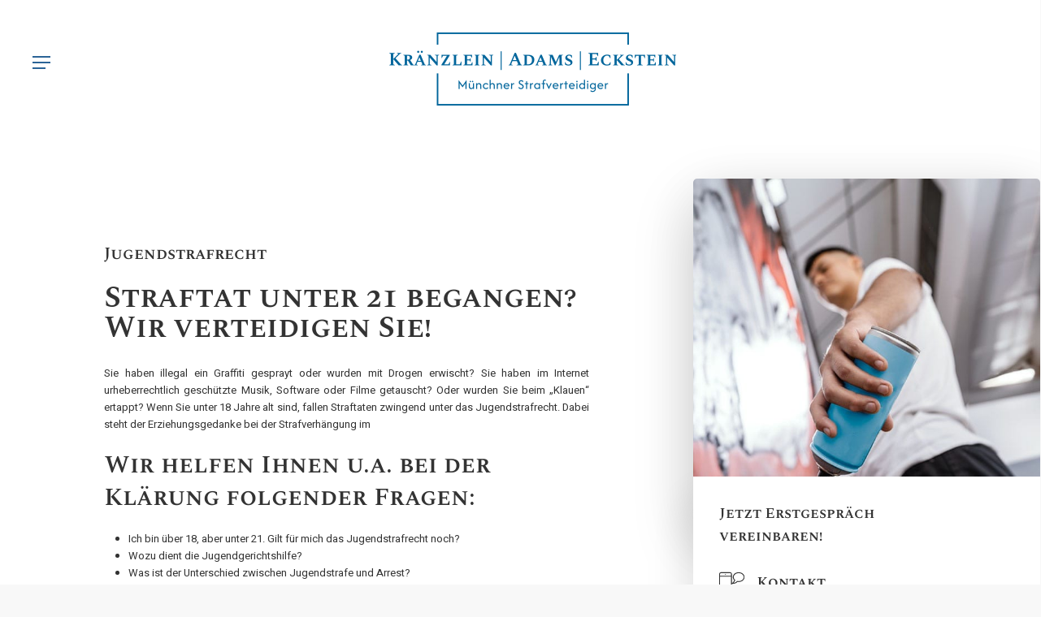

--- FILE ---
content_type: text/html; charset=UTF-8
request_url: https://www.muenchner-strafverteidiger.de/jugendstrafrecht/
body_size: 37155
content:
<!doctype html>
<html lang="de" class="no-js">
<head>
<meta charset="UTF-8">
<meta name="viewport" content="width=device-width, initial-scale=1, maximum-scale=5" /><meta name='robots' content='index, follow, max-image-preview:large, max-snippet:-1, max-video-preview:-1' />
<!-- This site is optimized with the Yoast SEO plugin v26.7 - https://yoast.com/wordpress/plugins/seo/ -->
<title>Jugendstrafrecht Anwalt in München » Rechtsanwälte für Strafrecht</title>
<meta name="description" content="Ihrem Kind droht ein Strafverfahren? ➤ Wir unterstützen Sie sofort! Schnell &amp; kompetent✓ 24h Notruf✓ spezialisiert auf Jugendstrafrecht✓ Persönliche Betreuung✓" />
<link rel="canonical" href="https://www.muenchner-strafverteidiger.de/jugendstrafrecht/" />
<meta property="og:locale" content="de_DE" />
<meta property="og:type" content="article" />
<meta property="og:title" content="Jugendstrafrecht Anwalt in München » Rechtsanwälte für Strafrecht" />
<meta property="og:description" content="Ihrem Kind droht ein Strafverfahren? ➤ Wir unterstützen Sie sofort! Schnell &amp; kompetent✓ 24h Notruf✓ spezialisiert auf Jugendstrafrecht✓ Persönliche Betreuung✓" />
<meta property="og:url" content="https://www.muenchner-strafverteidiger.de/jugendstrafrecht/" />
<meta property="og:site_name" content="Strafverteidiger München" />
<meta property="article:modified_time" content="2025-04-29T06:43:29+00:00" />
<meta name="twitter:card" content="summary_large_image" />
<meta name="twitter:label1" content="Geschätzte Lesezeit" />
<meta name="twitter:data1" content="5 Minuten" />
<script type="application/ld+json" class="yoast-schema-graph">{"@context":"https://schema.org","@graph":[{"@type":"WebPage","@id":"https://www.muenchner-strafverteidiger.de/jugendstrafrecht/","url":"https://www.muenchner-strafverteidiger.de/jugendstrafrecht/","name":"Jugendstrafrecht Anwalt in München » Rechtsanwälte für Strafrecht","isPartOf":{"@id":"https://www.muenchner-strafverteidiger.de/#website"},"datePublished":"2024-08-10T12:46:59+00:00","dateModified":"2025-04-29T06:43:29+00:00","description":"Ihrem Kind droht ein Strafverfahren? ➤ Wir unterstützen Sie sofort! Schnell & kompetent✓ 24h Notruf✓ spezialisiert auf Jugendstrafrecht✓ Persönliche Betreuung✓","breadcrumb":{"@id":"https://www.muenchner-strafverteidiger.de/jugendstrafrecht/#breadcrumb"},"inLanguage":"de","potentialAction":[{"@type":"ReadAction","target":["https://www.muenchner-strafverteidiger.de/jugendstrafrecht/"]}]},{"@type":"BreadcrumbList","@id":"https://www.muenchner-strafverteidiger.de/jugendstrafrecht/#breadcrumb","itemListElement":[{"@type":"ListItem","position":1,"name":"Startseite","item":"https://www.muenchner-strafverteidiger.de/"},{"@type":"ListItem","position":2,"name":"Jugendstrafrecht"}]},{"@type":"WebSite","@id":"https://www.muenchner-strafverteidiger.de/#website","url":"https://www.muenchner-strafverteidiger.de/","name":"Strafverteidiger München","description":"Ihre Top-Anwälte für Strafrecht","potentialAction":[{"@type":"SearchAction","target":{"@type":"EntryPoint","urlTemplate":"https://www.muenchner-strafverteidiger.de/?s={search_term_string}"},"query-input":{"@type":"PropertyValueSpecification","valueRequired":true,"valueName":"search_term_string"}}],"inLanguage":"de"}]}</script>
<!-- / Yoast SEO plugin. -->
<link rel='dns-prefetch' href='//www.muenchner-strafverteidiger.de' />
<link rel="alternate" type="application/rss+xml" title="Strafverteidiger München &raquo; Feed" href="https://www.muenchner-strafverteidiger.de/feed/" />
<link rel="alternate" type="application/rss+xml" title="Strafverteidiger München &raquo; Kommentar-Feed" href="https://www.muenchner-strafverteidiger.de/comments/feed/" />
<link rel="alternate" title="oEmbed (JSON)" type="application/json+oembed" href="https://www.muenchner-strafverteidiger.de/wp-json/oembed/1.0/embed?url=https%3A%2F%2Fwww.muenchner-strafverteidiger.de%2Fjugendstrafrecht%2F" />
<link rel="alternate" title="oEmbed (XML)" type="text/xml+oembed" href="https://www.muenchner-strafverteidiger.de/wp-json/oembed/1.0/embed?url=https%3A%2F%2Fwww.muenchner-strafverteidiger.de%2Fjugendstrafrecht%2F&#038;format=xml" />
<link rel="preload" href="https://www.muenchner-strafverteidiger.de/wp-content/themes/salient/css/fonts/icomoon.woff?v=1.6" as="font" type="font/woff" crossorigin="anonymous"><style id='wp-img-auto-sizes-contain-inline-css' type='text/css'>
img:is([sizes=auto i],[sizes^="auto," i]){contain-intrinsic-size:3000px 1500px}
/*# sourceURL=wp-img-auto-sizes-contain-inline-css */
</style>
<!-- <link rel='stylesheet' id='contact-form-7-css' href='https://www.muenchner-strafverteidiger.de/wp-content/plugins/contact-form-7/includes/css/styles.css?ver=6.1.4' type='text/css' media='all' /> -->
<!-- <link rel='stylesheet' id='wpa-css-css' href='https://www.muenchner-strafverteidiger.de/wp-content/plugins/honeypot/includes/css/wpa.css?ver=2.3.04' type='text/css' media='all' /> -->
<!-- <link rel='stylesheet' id='salient-grid-system-css' href='https://www.muenchner-strafverteidiger.de/wp-content/themes/salient/css/build/grid-system.css?ver=17.0.6' type='text/css' media='all' /> -->
<!-- <link rel='stylesheet' id='main-styles-css' href='https://www.muenchner-strafverteidiger.de/wp-content/themes/salient/css/build/style.css?ver=17.0.6' type='text/css' media='all' /> -->
<link rel="stylesheet" type="text/css" href="//www.muenchner-strafverteidiger.de/wp-content/cache/wpfc-minified/d65os8kj/7xutk.css" media="all"/>
<style id='main-styles-inline-css' type='text/css'>
html body[data-header-resize="1"] .container-wrap, 
html body[data-header-format="left-header"][data-header-resize="0"] .container-wrap, 
html body[data-header-resize="0"] .container-wrap, 
body[data-header-format="left-header"][data-header-resize="0"] .container-wrap { 
padding-top: 0; 
} 
.main-content > .row > #breadcrumbs.yoast { 
padding: 20px 0; 
}
/*# sourceURL=main-styles-inline-css */
</style>
<!-- <link rel='stylesheet' id='nectar-element-wpb-column-border-css' href='https://www.muenchner-strafverteidiger.de/wp-content/themes/salient/css/build/elements/element-wpb-column-border.css?ver=17.0.6' type='text/css' media='all' /> -->
<!-- <link rel='stylesheet' id='nectar-cf7-css' href='https://www.muenchner-strafverteidiger.de/wp-content/themes/salient/css/build/third-party/cf7.css?ver=17.0.6' type='text/css' media='all' /> -->
<!-- <link rel='stylesheet' id='responsive-css' href='https://www.muenchner-strafverteidiger.de/wp-content/themes/salient/css/build/responsive.css?ver=17.0.6' type='text/css' media='all' /> -->
<!-- <link rel='stylesheet' id='skin-material-css' href='https://www.muenchner-strafverteidiger.de/wp-content/themes/salient/css/build/skin-material.css?ver=17.0.6' type='text/css' media='all' /> -->
<!-- <link rel='stylesheet' id='salient-wp-menu-dynamic-css' href='https://www.muenchner-strafverteidiger.de/wp-content/uploads/salient/menu-dynamic.css?ver=46142' type='text/css' media='all' /> -->
<!-- <link rel='stylesheet' id='borlabs-cookie-custom-css' href='https://www.muenchner-strafverteidiger.de/wp-content/cache/borlabs-cookie/1/borlabs-cookie-1-de.css?ver=3.3.23-99' type='text/css' media='all' /> -->
<!-- <link rel='stylesheet' id='js_composer_front-css' href='https://www.muenchner-strafverteidiger.de/wp-content/themes/salient/css/build/plugins/js_composer.css?ver=17.0.6' type='text/css' media='all' /> -->
<!-- <link rel='stylesheet' id='dynamic-css-css' href='https://www.muenchner-strafverteidiger.de/wp-content/themes/salient/css/salient-dynamic-styles.css?ver=46545' type='text/css' media='all' /> -->
<link rel="stylesheet" type="text/css" href="//www.muenchner-strafverteidiger.de/wp-content/cache/wpfc-minified/dh4hf9h9/7xv42.css" media="all"/>
<style id='dynamic-css-inline-css' type='text/css'>
#header-space{background-color:#f8f8f8}@media only screen and (min-width:1000px){body #ajax-content-wrap.no-scroll{min-height:calc(100vh - 130px);height:calc(100vh - 130px)!important;}}@media only screen and (min-width:1000px){#page-header-wrap.fullscreen-header,#page-header-wrap.fullscreen-header #page-header-bg,html:not(.nectar-box-roll-loaded) .nectar-box-roll > #page-header-bg.fullscreen-header,.nectar_fullscreen_zoom_recent_projects,#nectar_fullscreen_rows:not(.afterLoaded) > div{height:calc(100vh - 129px);}.wpb_row.vc_row-o-full-height.top-level,.wpb_row.vc_row-o-full-height.top-level > .col.span_12{min-height:calc(100vh - 129px);}html:not(.nectar-box-roll-loaded) .nectar-box-roll > #page-header-bg.fullscreen-header{top:130px;}.nectar-slider-wrap[data-fullscreen="true"]:not(.loaded),.nectar-slider-wrap[data-fullscreen="true"]:not(.loaded) .swiper-container{height:calc(100vh - 128px)!important;}.admin-bar .nectar-slider-wrap[data-fullscreen="true"]:not(.loaded),.admin-bar .nectar-slider-wrap[data-fullscreen="true"]:not(.loaded) .swiper-container{height:calc(100vh - 128px - 32px)!important;}}.admin-bar[class*="page-template-template-no-header"] .wpb_row.vc_row-o-full-height.top-level,.admin-bar[class*="page-template-template-no-header"] .wpb_row.vc_row-o-full-height.top-level > .col.span_12{min-height:calc(100vh - 32px);}body[class*="page-template-template-no-header"] .wpb_row.vc_row-o-full-height.top-level,body[class*="page-template-template-no-header"] .wpb_row.vc_row-o-full-height.top-level > .col.span_12{min-height:100vh;}@media only screen and (max-width:999px){.using-mobile-browser #nectar_fullscreen_rows:not(.afterLoaded):not([data-mobile-disable="on"]) > div{height:calc(100vh - 146px);}.using-mobile-browser .wpb_row.vc_row-o-full-height.top-level,.using-mobile-browser .wpb_row.vc_row-o-full-height.top-level > .col.span_12,[data-permanent-transparent="1"].using-mobile-browser .wpb_row.vc_row-o-full-height.top-level,[data-permanent-transparent="1"].using-mobile-browser .wpb_row.vc_row-o-full-height.top-level > .col.span_12{min-height:calc(100vh - 146px);}html:not(.nectar-box-roll-loaded) .nectar-box-roll > #page-header-bg.fullscreen-header,.nectar_fullscreen_zoom_recent_projects,.nectar-slider-wrap[data-fullscreen="true"]:not(.loaded),.nectar-slider-wrap[data-fullscreen="true"]:not(.loaded) .swiper-container,#nectar_fullscreen_rows:not(.afterLoaded):not([data-mobile-disable="on"]) > div{height:calc(100vh - 93px);}.wpb_row.vc_row-o-full-height.top-level,.wpb_row.vc_row-o-full-height.top-level > .col.span_12{min-height:calc(100vh - 93px);}body[data-transparent-header="false"] #ajax-content-wrap.no-scroll{min-height:calc(100vh - 93px);height:calc(100vh - 93px);}}#nectar_fullscreen_rows{background-color:transparent;}@media only screen,print{.vc_row.inner_row.translate_y_-60px{-webkit-transform:translateY(-60px);transform:translateY(-60px);}}.col.padding-10-percent > .vc_column-inner,.col.padding-10-percent > .n-sticky > .vc_column-inner{padding:calc(600px * 0.10);}@media only screen and (max-width:690px){.col.padding-10-percent > .vc_column-inner,.col.padding-10-percent > .n-sticky > .vc_column-inner{padding:calc(100vw * 0.10);}}@media only screen and (min-width:1000px){.col.padding-10-percent > .vc_column-inner,.col.padding-10-percent > .n-sticky > .vc_column-inner{padding:calc((100vw - 180px) * 0.10);}.column_container:not(.vc_col-sm-12) .col.padding-10-percent > .vc_column-inner{padding:calc((100vw - 180px) * 0.05);}}@media only screen and (min-width:1425px){.col.padding-10-percent > .vc_column-inner{padding:calc(1245px * 0.10);}.column_container:not(.vc_col-sm-12) .col.padding-10-percent > .vc_column-inner{padding:calc(1245px * 0.05);}}.full-width-content .col.padding-10-percent > .vc_column-inner{padding:calc(100vw * 0.10);}@media only screen and (max-width:999px){.full-width-content .col.padding-10-percent > .vc_column-inner{padding:calc(100vw * 0.10);}}@media only screen and (min-width:1000px){.full-width-content .column_container:not(.vc_col-sm-12) .col.padding-10-percent > .vc_column-inner{padding:calc(100vw * 0.05);}}@media only screen and (min-width:1000px){html body{overflow:visible;}.vc_row:not(.vc_row-o-equal-height) .nectar-sticky-column-css.vc_column_container > .n-sticky{height:100%;}.nectar-sticky-column-css.vc_column_container > .n-sticky{width:100%;}.nectar-sticky-column-css.vc_column_container > .n-sticky > .vc_column-inner{position:sticky;top:var(--nectar-sticky-top-distance);}}.col.padding-5-percent > .vc_column-inner,.col.padding-5-percent > .n-sticky > .vc_column-inner{padding:calc(600px * 0.06);}@media only screen and (max-width:690px){.col.padding-5-percent > .vc_column-inner,.col.padding-5-percent > .n-sticky > .vc_column-inner{padding:calc(100vw * 0.06);}}@media only screen and (min-width:1000px){.col.padding-5-percent > .vc_column-inner,.col.padding-5-percent > .n-sticky > .vc_column-inner{padding:calc((100vw - 180px) * 0.05);}.column_container:not(.vc_col-sm-12) .col.padding-5-percent > .vc_column-inner{padding:calc((100vw - 180px) * 0.025);}}@media only screen and (min-width:1425px){.col.padding-5-percent > .vc_column-inner{padding:calc(1245px * 0.05);}.column_container:not(.vc_col-sm-12) .col.padding-5-percent > .vc_column-inner{padding:calc(1245px * 0.025);}}.full-width-content .col.padding-5-percent > .vc_column-inner{padding:calc(100vw * 0.05);}@media only screen and (max-width:999px){.full-width-content .col.padding-5-percent > .vc_column-inner{padding:calc(100vw * 0.06);}}@media only screen and (min-width:1000px){.full-width-content .column_container:not(.vc_col-sm-12) .col.padding-5-percent > .vc_column-inner{padding:calc(100vw * 0.025);}}.img-with-aniamtion-wrap[data-border-radius="5px"] .img-with-animation,.img-with-aniamtion-wrap[data-border-radius="5px"] .inner,.img-with-aniamtion-wrap[data-border-radius="5px"] .hover-wrap{border-radius:5px;}.nectar-cta.has-icon[data-style="underline"] .link_wrap .link_text{line-height:1.5;}.nectar-cta.has-icon[data-style="underline"] .nectar-button-type{display:flex;align-items:center;}.nectar-cta.has-icon[data-style="underline"] .nectar-button-type .text{margin-right:.7em;}.nectar-cta.has-icon .link_wrap{display:flex;align-items:center;}.nectar-cta.has-icon .link_wrap i{margin-right:.7em;line-height:1;font-size:1.3em;}.nectar-cta.has-icon .link_wrap .link_text{line-height:1;}.nectar-cta.has-icon .link_wrap i svg{width:1.3em;fill:currentColor;}.nectar-cta.has-icon .im-icon-wrap,.nectar-cta.has-icon .im-icon-wrap *{display:block;}body .container-wrap .wpb_row[data-column-margin="40px"]:not(.full-width-section):not(.full-width-content){margin-bottom:40px;}body .container-wrap .vc_row-fluid[data-column-margin="40px"] > .span_12,html body .vc_row-fluid[data-column-margin="40px"] > .span_12,body .container-wrap .vc_row-fluid[data-column-margin="40px"] .full-page-inner > .container > .span_12,body .container-wrap .vc_row-fluid[data-column-margin="40px"] .full-page-inner > .span_12{margin-left:-20px;margin-right:-20px;}body .container-wrap .vc_row-fluid[data-column-margin="40px"] .wpb_column:not(.child_column),body .container-wrap .inner_row[data-column-margin="40px"] .child_column,html body .vc_row-fluid[data-column-margin="40px"] .wpb_column:not(.child_column),html body .inner_row[data-column-margin="40px"] .child_column{padding-left:20px;padding-right:20px;}.container-wrap .vc_row-fluid[data-column-margin="40px"].full-width-content > .span_12,html body .vc_row-fluid[data-column-margin="40px"].full-width-content > .span_12,.container-wrap .vc_row-fluid[data-column-margin="40px"].full-width-content .full-page-inner > .span_12{margin-left:0;margin-right:0;padding-left:20px;padding-right:20px;}.single-portfolio #full_width_portfolio .vc_row-fluid[data-column-margin="40px"].full-width-content > .span_12{padding-right:20px;}@media only screen and (max-width:999px) and (min-width:691px){.vc_row-fluid[data-column-margin="40px"] > .span_12 > .one-fourths:not([class*="vc_col-xs-"]),.vc_row-fluid .vc_row-fluid.inner_row[data-column-margin="40px"] > .span_12 > .one-fourths:not([class*="vc_col-xs-"]){margin-bottom:40px;}}@media only screen and (max-width:999px){.vc_row-fluid[data-column-margin="40px"] .wpb_column:not([class*="vc_col-xs-"]):not(.child_column):not(:last-child),.inner_row[data-column-margin="40px"] .child_column:not([class*="vc_col-xs-"]):not(:last-child){margin-bottom:40px;}}.wpb_column.el_spacing_0px > .vc_column-inner > .wpb_wrapper > div:not(:last-child),.wpb_column.el_spacing_0px > .n-sticky > .vc_column-inner > .wpb_wrapper > div:not(:last-child){margin-bottom:0;}.wpb_column.border_style_solid > .vc_column-inner,.wpb_column.border_style_solid > .n-sticky > .vc_column-inner{border-style:solid;}.wpb_column.child_column.border_style_solid > .vc_column-inner,.wpb_column.child_column.border_style_solid > .n-sticky > .vc_column-inner{border-style:solid;}@media only screen,print{.vc_row.inner_row.translate_y_-20px{-webkit-transform:translateY(-20px);transform:translateY(-20px);}}.col.padding-3-percent > .vc_column-inner,.col.padding-3-percent > .n-sticky > .vc_column-inner{padding:calc(600px * 0.03);}@media only screen and (max-width:690px){.col.padding-3-percent > .vc_column-inner,.col.padding-3-percent > .n-sticky > .vc_column-inner{padding:calc(100vw * 0.03);}}@media only screen and (min-width:1000px){.col.padding-3-percent > .vc_column-inner,.col.padding-3-percent > .n-sticky > .vc_column-inner{padding:calc((100vw - 180px) * 0.03);}.column_container:not(.vc_col-sm-12) .col.padding-3-percent > .vc_column-inner{padding:calc((100vw - 180px) * 0.015);}}@media only screen and (min-width:1425px){.col.padding-3-percent > .vc_column-inner{padding:calc(1245px * 0.03);}.column_container:not(.vc_col-sm-12) .col.padding-3-percent > .vc_column-inner{padding:calc(1245px * 0.015);}}.full-width-content .col.padding-3-percent > .vc_column-inner{padding:calc(100vw * 0.03);}@media only screen and (max-width:999px){.full-width-content .col.padding-3-percent > .vc_column-inner{padding:calc(100vw * 0.03);}}@media only screen and (min-width:1000px){.full-width-content .column_container:not(.vc_col-sm-12) .col.padding-3-percent > .vc_column-inner{padding:calc(100vw * 0.015);}}.wpb_column[data-border-radius="5px"],.wpb_column[data-border-radius="5px"] > .vc_column-inner,.wpb_column[data-border-radius="5px"] > .vc_column-inner > .column-link,.wpb_column[data-border-radius="5px"] > .vc_column-inner > .column-bg-overlay-wrap,.wpb_column[data-border-radius="5px"] > .vc_column-inner > .column-image-bg-wrap[data-bg-animation="zoom-out-reveal"],.wpb_column[data-border-radius="5px"] > .vc_column-inner > .column-image-bg-wrap .column-image-bg,.wpb_column[data-border-radius="5px"] > .vc_column-inner > .column-image-bg-wrap[data-n-parallax-bg="true"],.wpb_column[data-border-radius="5px"] > .n-sticky > .vc_column-inner,.wpb_column[data-border-radius="5px"] > .n-sticky > .vc_column-inner > .column-bg-overlay-wrap{border-radius:5px;}.nectar_icon_wrap i{vertical-align:middle;top:0;}.nectar_icon_wrap i[class*="nectar-brands"]{display:inline-block;}.wpb_wrapper > .nectar_icon_wrap{margin-bottom:0;}.nectar_icon_wrap i{transition:color .25s ease;}.nectar_icon_wrap path{transition:fill .25s ease;}.nectar-pulsate i{display:block;border-radius:200px;background-color:currentColor;position:relative;}.nectar-pulsate i:after{display:block;position:absolute;top:50%;left:50%;content:"";width:100%;height:100%;margin:-50% auto auto -50%;-webkit-transform-origin:50% 50%;transform-origin:50% 50%;border-radius:50%;background-color:currentColor;opacity:1;z-index:11;pointer-events:none;animation:nectar_pulsate 2s cubic-bezier(.2,1,.2,1) infinite;}@keyframes nectar_pulsate{0%{opacity:0.6;transform:scale(1);}100%{opacity:0;transform:scale(3);}}.nectar_icon_wrap[data-style*="default"][data-color*="extra-color-gradient"] .nectar_icon i{border-radius:0!important;text-align:center;}.nectar_icon_wrap[data-style*="default"][data-color*="extra-color-gradient"] .nectar_icon i:before{vertical-align:top;}.nectar_icon_wrap[data-style*="default"][data-color*="extra-color-gradient"] .nectar_icon i[class*="fa-"],.nectar_icon_wrap[data-style*="default"][data-color*="extra-color-gradient"] .nectar_icon i[class^="icon-"]{vertical-align:baseline;}.iconsmind-Sand-watch:before{content:"\ea20"}.iconsmind-Calendar-4:before{content:"\edbf"}.iconsmind-Scale:before{content:"\ec34"}.iconsmind-Phone-Wifi:before{content:"\f003"}.iconsmind-Mens:before{content:"\ebe0"}.iconsmind-Arrow-Refresh:before{content:"\ed5a"}.iconsmind-Location-2:before{content:"\ecc8"}.iconsmind-Speak:before{content:"\ebec"}.img-with-aniamtion-wrap[data-max-width="custom"].center .inner{display:inline-block;}@media only screen and (max-width:999px){.wpb_row.reverse_columns_row_tablet .row_col_wrap_12,.wpb_row.inner_row.reverse_columns_row_tablet .row_col_wrap_12_inner{flex-direction:row-reverse;}.wpb_row.reverse_columns_column_tablet .row_col_wrap_12,.wpb_row.inner_row.reverse_columns_column_tablet .row_col_wrap_12_inner{flex-direction:column-reverse;}.wpb_row.reverse_columns_column_tablet:not([data-column-margin="none"]):not(.full-width-content) > .row_col_wrap_12 > .wpb_column:last-of-type,.wpb_row:not(.full-width-content) .wpb_row.inner_row:not([data-column-margin="none"]).reverse_columns_column_tablet .row_col_wrap_12_inner > .wpb_column:last-of-type{margin-bottom:25px;}.wpb_row.reverse_columns_column_tablet:not([data-column-margin="none"]):not(.full-width-content) > .row_col_wrap_12 > .wpb_column:first-of-type,.wpb_row:not(.full-width-content) .wpb_row.inner_row:not([data-column-margin="none"]).reverse_columns_column_tablet .row_col_wrap_12_inner > .wpb_column:first-of-type{margin-bottom:0;}}@media only screen and (max-width:999px){.nectar-cta.display_tablet_inherit{display:inherit;}}@media only screen and (max-width:999px){.nectar-sticky-column-css.vc_column_container > .n-sticky > .vc_column-inner{position:relative;}}@media only screen and (max-width:999px){body .vc_row-fluid:not(.full-width-content) > .span_12 .vc_col-sm-2:not(:last-child):not([class*="vc_col-xs-"]){margin-bottom:25px;}}@media only screen and (min-width :691px) and (max-width :999px){body .vc_col-sm-2{width:31.2%;margin-left:3.1%;}body .full-width-content .vc_col-sm-2{width:33.3%;margin-left:0;}.vc_row-fluid .vc_col-sm-2[class*="vc_col-sm-"]:first-child:not([class*="offset"]),.vc_row-fluid .vc_col-sm-2[class*="vc_col-sm-"]:nth-child(3n+4):not([class*="offset"]){margin-left:0;}}@media only screen and (max-width :690px){body .vc_row-fluid .vc_col-sm-2:not([class*="vc_col-xs"]),body .vc_row-fluid.full-width-content .vc_col-sm-2:not([class*="vc_col-xs"]){width:50%;}.vc_row-fluid .vc_col-sm-2[class*="vc_col-sm-"]:first-child:not([class*="offset"]),.vc_row-fluid .vc_col-sm-2[class*="vc_col-sm-"]:nth-child(2n+3):not([class*="offset"]){margin-left:0;}}@media only screen and (max-width:690px){body .img-with-aniamtion-wrap.custom-width-phone-300px .inner{max-width:300px;}}@media only screen and (max-width:690px){body .vc_row.inner_row.top_padding_phone_40px{padding-top:40px!important;}}@media only screen and (max-width:690px){.nectar-cta.display_phone_inherit{display:inherit;}}@media only screen and (max-width:690px){body .vc_row.bottom_padding_phone_20px{padding-bottom:20px!important;}}@media only screen and (max-width:690px){.wpb_row.reverse_columns_row_phone .row_col_wrap_12,.wpb_row.inner_row.reverse_columns_row_phone .row_col_wrap_12_inner{flex-direction:row-reverse;}.wpb_row.reverse_columns_column_phone .row_col_wrap_12,.wpb_row.inner_row.reverse_columns_column_phone .row_col_wrap_12_inner{flex-direction:column-reverse;}.wpb_row.reverse_columns_column_phone:not([data-column-margin="none"]):not(.full-width-content) > .row_col_wrap_12 > .wpb_column:last-of-type,.wpb_row:not(.full-width-content) .wpb_row.inner_row:not([data-column-margin="none"]).reverse_columns_column_phone .row_col_wrap_12_inner > .wpb_column:last-of-type{margin-bottom:25px;}.wpb_row.reverse_columns_column_phone:not([data-column-margin="none"]):not(.full-width-content) > .row_col_wrap_12 > .wpb_column:first-of-type,.wpb_row:not(.full-width-content) .wpb_row.inner_row:not([data-column-margin="none"]).reverse_columns_column_phone .row_col_wrap_12_inner > .wpb_column:first-of-type{margin-bottom:0;}}@media only screen and (max-width:690px){html body .wpb_column.force-phone-text-align-left,html body .wpb_column.force-phone-text-align-left .col{text-align:left!important;}html body .wpb_column.force-phone-text-align-right,html body .wpb_column.force-phone-text-align-right .col{text-align:right!important;}html body .wpb_column.force-phone-text-align-center,html body .wpb_column.force-phone-text-align-center .col,html body .wpb_column.force-phone-text-align-center .vc_custom_heading,html body .wpb_column.force-phone-text-align-center .nectar-cta{text-align:center!important;}.wpb_column.force-phone-text-align-center .img-with-aniamtion-wrap img{display:inline-block;}}@media only screen and (max-width:690px){body .vc_row.bottom_padding_phone_0px{padding-bottom:0!important;}}@media only screen and (max-width:690px){.wpb_column.child_column.top_margin_phone_20px{margin-top:20px!important;}}#ajax-content-wrap .vc_row.left_padding_120px .row_col_wrap_12,.nectar-global-section .vc_row.left_padding_120px .row_col_wrap_12{padding-left:120px;}#ajax-content-wrap .vc_row.right_padding_120px .row_col_wrap_12,.nectar-global-section .vc_row.right_padding_120px .row_col_wrap_12{padding-right:120px;}.nectar-shape-divider-wrap{position:absolute;top:auto;bottom:0;left:0;right:0;width:100%;height:150px;z-index:3;transform:translateZ(0);}.post-area.span_9 .nectar-shape-divider-wrap{overflow:hidden;}.nectar-shape-divider-wrap[data-front="true"]{z-index:50;}.nectar-shape-divider-wrap[data-style="waves_opacity"] svg path:first-child{opacity:0.6;}.nectar-shape-divider-wrap[data-style="curve_opacity"] svg path:nth-child(1),.nectar-shape-divider-wrap[data-style="waves_opacity_alt"] svg path:nth-child(1){opacity:0.15;}.nectar-shape-divider-wrap[data-style="curve_opacity"] svg path:nth-child(2),.nectar-shape-divider-wrap[data-style="waves_opacity_alt"] svg path:nth-child(2){opacity:0.3;}.nectar-shape-divider{width:100%;left:0;bottom:-1px;height:100%;position:absolute;}.nectar-shape-divider-wrap.no-color .nectar-shape-divider{fill:#fff;}@media only screen and (max-width:999px){.nectar-shape-divider-wrap:not([data-using-percent-val="true"]) .nectar-shape-divider{height:75%;}.nectar-shape-divider-wrap[data-style="clouds"]:not([data-using-percent-val="true"]) .nectar-shape-divider{height:55%;}}@media only screen and (max-width:690px){.nectar-shape-divider-wrap:not([data-using-percent-val="true"]) .nectar-shape-divider{height:33%;}.nectar-shape-divider-wrap[data-style="clouds"]:not([data-using-percent-val="true"]) .nectar-shape-divider{height:33%;}}#ajax-content-wrap .nectar-shape-divider-wrap[data-height="1"] .nectar-shape-divider,#ajax-content-wrap .nectar-shape-divider-wrap[data-height="1px"] .nectar-shape-divider{height:1px;}.nectar-shape-divider-wrap[data-position="top"]{top:-1px;bottom:auto;}.nectar-shape-divider-wrap[data-position="top"]{transform:rotate(180deg)}.wpb_column.border_style_solid > .vc_column-inner,.wpb_column.border_style_solid > .n-sticky > .vc_column-inner{border-style:solid;}.wpb_column.child_column.el_spacing_0px > .vc_column-inner > .wpb_wrapper > div:not(:last-child),.wpb_column.child_column.el_spacing_0px > .n-sticky > .vc_column-inner > .wpb_wrapper > div:not(:last-child){margin-bottom:0;}.img-with-aniamtion-wrap.custom-width-75pct .inner{max-width:75%;}@media only screen and (max-width:999px){.divider-wrap.height_tablet_60px > .divider{height:60px!important;}}@media only screen and (max-width:999px){.wpb_column.child_column.top_margin_tablet_-100px{margin-top:-100px!important;}}@media only screen and (max-width:999px){body .img-with-aniamtion-wrap.custom-width-tablet-75pct .inner{max-width:75%;}}@media only screen and (max-width:999px){#ajax-content-wrap .vc_row.inner_row.left_padding_tablet_30px .row_col_wrap_12_inner{padding-left:30px!important;}}@media only screen and (max-width:999px){body .wpb_column.force-tablet-text-align-left,body .wpb_column.force-tablet-text-align-left .col{text-align:left!important;}body .wpb_column.force-tablet-text-align-right,body .wpb_column.force-tablet-text-align-right .col{text-align:right!important;}body .wpb_column.force-tablet-text-align-center,body .wpb_column.force-tablet-text-align-center .col,body .wpb_column.force-tablet-text-align-center .vc_custom_heading,body .wpb_column.force-tablet-text-align-center .nectar-cta{text-align:center!important;}.wpb_column.force-tablet-text-align-center .img-with-aniamtion-wrap img{display:inline-block;}}@media only screen and (max-width:690px){#ajax-content-wrap body .vc_row.inner_row.left_padding_phone_0px .row_col_wrap_12_inner{padding-left:0!important;}}@media only screen and (max-width:690px){#ajax-content-wrap body .vc_row.left_padding_phone_20px .row_col_wrap_12{padding-left:20px!important;}}@media only screen and (max-width:690px){.wpb_column.child_column.top_margin_phone_-100px{margin-top:-100px!important;}}@media only screen and (max-width:690px){body .wpb_row .wpb_column.child_column.padding-5-percent_phone > .vc_column-inner,body .wpb_row .wpb_column.child_column.padding-5-percent_phone > .n-sticky > .vc_column-inner{padding:calc(690px * 0.05);}}@media only screen and (max-width:690px){#ajax-content-wrap body .vc_row.right_padding_phone_20px .row_col_wrap_12{padding-right:20px!important;}}@media only screen and (max-width:690px){.wpb_column.top_margin_phone_-40px{margin-top:-40px!important;}}@media only screen and (max-width:690px){html body .wpb_column.force-phone-text-align-left,html body .wpb_column.force-phone-text-align-left .col{text-align:left!important;}html body .wpb_column.force-phone-text-align-right,html body .wpb_column.force-phone-text-align-right .col{text-align:right!important;}html body .wpb_column.force-phone-text-align-center,html body .wpb_column.force-phone-text-align-center .col,html body .wpb_column.force-phone-text-align-center .vc_custom_heading,html body .wpb_column.force-phone-text-align-center .nectar-cta{text-align:center!important;}.wpb_column.force-phone-text-align-center .img-with-aniamtion-wrap img{display:inline-block;}}@media only screen and (max-width:690px){body .vc_row.bottom_padding_phone_60px{padding-bottom:60px!important;}}@media only screen and (max-width:690px){#ajax-content-wrap body .vc_row.inner_row.left_padding_phone_20px .row_col_wrap_12_inner{padding-left:20px!important;}}@media only screen and (max-width:690px){#ajax-content-wrap body .vc_row.inner_row.right_padding_phone_20px .row_col_wrap_12_inner{padding-right:20px!important;}}@media only screen and (max-width:690px){body .vc_row.inner_row.top_padding_phone_40px{padding-top:40px!important;}}@media only screen and (max-width:690px){body .vc_row.inner_row.top_padding_phone_20px{padding-top:20px!important;}}.screen-reader-text,.nectar-skip-to-content:not(:focus){border:0;clip:rect(1px,1px,1px,1px);clip-path:inset(50%);height:1px;margin:-1px;overflow:hidden;padding:0;position:absolute!important;width:1px;word-wrap:normal!important;}.row .col img:not([srcset]){width:auto;}.row .col img.img-with-animation.nectar-lazy:not([srcset]){width:100%;}
/*Main Navigation in mobile*/
/*.e-mail {display:none !important;} /*Icons-Darstellung im Menü*/
#slide-out-widget-area.slide-out-from-right-hover {padding: 25px !important;}
.sf-menu>li ul {
width: 26em;
}
h1, h2, h3, h4, h5, h6, p {padding-bottom:20px;}
p {text-align:justify;}
body a {color:#2b6497;}
/*H Design Elemente*/
.h2_c {font-family: Spectral SC;
font-size: 50px;
line-height: 50px;
font-weight: 600;
display: block;
padding-bottom: 20px !important;
}
.h3_c {font-family: Spectral SC;
font-size: 30px;
line-height: 40px;
font-weight: 600;
display: block;
padding-bottom: 20px !important;}
.h4_c {font-family: Spectral SC;
font-size: 20px;
line-height: 30px;
font-weight: 600;
display: block;
padding-bottom: 20px !important;}
.h5_c {font-family: Spectral SC;
font-size: 18px;
line-height: 28px;
font-weight: 600;
}
/*Startseite*/
body .testimonial_slider[data-style=multiple_visible][data-color*="-dark"] .star-rating .filled:before {
color: #fabb05 !important;
}
#teaser-services-1 p {text-align:center !important;}
.notfall .menu-title-text {font-family: Heebo !important;font-weight:normal !important;}
.e-mail .menu-title-text {font-family: Heebo !important; font-weight:normal !important;}
#menu-schwerpunkte a:active {color:#ff0;}
#menu-schwerpunkte a:focus {color:#ff0;}
/*Notfallseite*/
.kontaktnummern-mobile {display:none;}
/*Hero Section*/
.siegel {opacity:0.5 !important;}
/*Footer*/
#cookieChoiceInfo {background-color: #333333 !important;
border-top: 0px solid #333333 !important;
font-size:13px !important;
padding-left: 30px !important;
color:#fff !important;
}
#cookieChoiceInfo a {color:#fff!important;text-decoration: underline;}
#cookieChoiceDismiss {margin-left:10px !important;font-weight:bold !important;}
#cookieChoiceDismissIcon {display:none !important;}
.impressum {text-decoration:underline;font-weight:bold;}
.schwerpunkte-navigation {    font-size: 24px !important;
padding-left: 8px !important; }
#schwerpunkte ul li {list-style: none; line-height: 40px;}
#schwerpunkte a {color:#fff;}
#schwerpunkte_main ul li {list-style: none; line-height: 40px;}
#schwerpunkte_main a {color:#333333;}
#schwerpunkte_main a:hover {color:#fff;background-color:#778898;padding:10px 10px 10px 10px;border-radius:5px;}
#copyright .container {padding:0px;}
/*End Footer*/
/*Responsivity*/
#uebersicht-back-button {display:none;}
@media only screen and (max-width:767px) {
.img-with-aniamtion-wrap .inner {
margin: 0 auto !important;
}
#footer-adresse p {text-align:center !important;}
}
@media only screen and (max-width:844px) {
.start-button {min-width:244px;}
.kontaktnummern {display:none;}
.kontaktnummern-mobile {display:inherit;}
.h2_c {font-family: Spectral SC;
font-size: 30px;
line-height: 30px;
font-weight: 600;
display: block;
padding-bottom: 20px !important;
}
.h3_c {font-family: Spectral SC;
font-size: 24px;
line-height: 32px;
font-weight: 600;
display: block;
padding-bottom: 20px !important;}
}
@media only screen and (max-width:1366px) {
p {text-align:justify; hyphens: auto;} 
#top .container .row {padding: 20px 20px 20px 20px !important;}
#header-outer[data-has-menu][data-format] #top .row .span_3 {left: 15px;}
#header-outer .row .col.span_9 {margin-top:-8px;}
#copyright .container {text-align:center;}
/*.main-nav-icon {display:none;}*/
.e-mail {display:block !important;}
.kontakt {margin-bottom:60px !important;}
#service-button {width: 90%; text-align:center; margin: 0 auto;}
#uebersicht-back-button {display:inherit;width: 90%;  text-align:center; margin: 0 auto;}
#ajax-content-wrap .vc_row.left_padding_120px .row_col_wrap_12, .nectar-global-section .vc_row.left_padding_120px .row_col_wrap_12  {padding-left:40px}
#ajax-content-wrap .vc_row.right_padding_120px .row_col_wrap_12, .nectar-global-section .vc_row.right_padding_120px .row_col_wrap_12 {padding-right:40px}
}
/*# sourceURL=dynamic-css-inline-css */
</style>
<!-- <link rel='stylesheet' id='salient-child-style-css' href='https://www.muenchner-strafverteidiger.de/wp-content/themes/salient-child/style.css?ver=17.0.6' type='text/css' media='all' /> -->
<!-- <link rel='stylesheet' id='redux-google-fonts-salient_redux-css' href='https://www.muenchner-strafverteidiger.de/wp-content/uploads/fonts/abe0e3c90d6f6f031b9b4a6718efc44a/font.css?v=1759849948' type='text/css' media='all' /> -->
<link rel="stylesheet" type="text/css" href="//www.muenchner-strafverteidiger.de/wp-content/cache/wpfc-minified/mlbx9861/7xutj.css" media="all"/>
<script data-no-optimize="1" data-no-minify="1" data-cfasync="false" type="text/javascript" src="https://www.muenchner-strafverteidiger.de/wp-content/cache/borlabs-cookie/1/borlabs-cookie-config-de.json.js?ver=3.3.23-112" id="borlabs-cookie-config-js"></script>
<script data-no-optimize="1" data-no-minify="1" data-cfasync="false" type="text/javascript" src="https://www.muenchner-strafverteidiger.de/wp-content/plugins/borlabs-cookie/assets/javascript/borlabs-cookie-prioritize.min.js?ver=3.3.23" id="borlabs-cookie-prioritize-js"></script>
<script></script><link rel="https://api.w.org/" href="https://www.muenchner-strafverteidiger.de/wp-json/" /><link rel="alternate" title="JSON" type="application/json" href="https://www.muenchner-strafverteidiger.de/wp-json/wp/v2/pages/1147" /><link rel="EditURI" type="application/rsd+xml" title="RSD" href="https://www.muenchner-strafverteidiger.de/xmlrpc.php?rsd" />
<meta name="generator" content="WordPress 6.9" />
<link rel='shortlink' href='https://www.muenchner-strafverteidiger.de/?p=1147' />
<script type="text/javascript"> var root = document.getElementsByTagName( "html" )[0]; root.setAttribute( "class", "js" ); </script><script>
document.addEventListener('DOMContentLoaded', function() {
var links = document.querySelectorAll('a');
for (var i = 0; i < links.length; i++) {
links[i].setAttribute('aria-label', 'Münchner Strafverteidiger');
}
});
</script>
<script data-borlabs-cookie-script-blocker-ignore>
if ('0' === '1' && ('0' === '1' || '1' === '1')) {
window['gtag_enable_tcf_support'] = true;
}
window.dataLayer = window.dataLayer || [];
function gtag(){dataLayer.push(arguments);}
gtag('set', 'developer_id.dYjRjMm', true);
if('0' === '1' || '1' === '1') {
if (window.BorlabsCookieGoogleConsentModeDefaultSet !== true) {
let getCookieValue = function (name) {
return document.cookie.match('(^|;)\\s*' + name + '\\s*=\\s*([^;]+)')?.pop() || '';
};
let cookieValue = getCookieValue('borlabs-cookie-gcs');
let consentsFromCookie = {};
if (cookieValue !== '') {
consentsFromCookie = JSON.parse(decodeURIComponent(cookieValue));
}
let defaultValues = {
'ad_storage': 'denied',
'ad_user_data': 'denied',
'ad_personalization': 'denied',
'analytics_storage': 'denied',
'functionality_storage': 'denied',
'personalization_storage': 'denied',
'security_storage': 'denied',
'wait_for_update': 500,
};
gtag('consent', 'default', { ...defaultValues, ...consentsFromCookie });
}
window.BorlabsCookieGoogleConsentModeDefaultSet = true;
let borlabsCookieConsentChangeHandler = function () {
window.dataLayer = window.dataLayer || [];
if (typeof gtag !== 'function') { function gtag(){dataLayer.push(arguments);} }
let getCookieValue = function (name) {
return document.cookie.match('(^|;)\\s*' + name + '\\s*=\\s*([^;]+)')?.pop() || '';
};
let cookieValue = getCookieValue('borlabs-cookie-gcs');
let consentsFromCookie = {};
if (cookieValue !== '') {
consentsFromCookie = JSON.parse(decodeURIComponent(cookieValue));
}
consentsFromCookie.ad_storage = BorlabsCookie.Consents.hasConsent('google-ads') ? 'granted' : 'denied';
consentsFromCookie.ad_user_data = BorlabsCookie.Consents.hasConsent('google-ads') ? 'granted' : 'denied';
consentsFromCookie.ad_personalization = BorlabsCookie.Consents.hasConsent('google-ads') ? 'granted' : 'denied';
BorlabsCookie.CookieLibrary.setCookie(
'borlabs-cookie-gcs',
JSON.stringify(consentsFromCookie),
BorlabsCookie.Settings.automaticCookieDomainAndPath.value ? '' : BorlabsCookie.Settings.cookieDomain.value,
BorlabsCookie.Settings.cookiePath.value,
BorlabsCookie.Cookie.getPluginCookie().expires,
BorlabsCookie.Settings.cookieSecure.value,
BorlabsCookie.Settings.cookieSameSite.value
);
}
document.addEventListener('borlabs-cookie-consent-saved', borlabsCookieConsentChangeHandler);
document.addEventListener('borlabs-cookie-handle-unblock', borlabsCookieConsentChangeHandler);
}
if('0' === '1') {
gtag("js", new Date());
gtag("config", "AW-951527539");
(function (w, d, s, i) {
var f = d.getElementsByTagName(s)[0],
j = d.createElement(s);
j.async = true;
j.src =
"https://www.googletagmanager.com/gtag/js?id=" + i;
f.parentNode.insertBefore(j, f);
})(window, document, "script", "AW-951527539");
}
</script><script data-borlabs-cookie-script-blocker-ignore>
if ('0' === '1' && ('0' === '1' || '1' === '1')) {
window['gtag_enable_tcf_support'] = true;
}
window.dataLayer = window.dataLayer || [];
if (typeof gtag !== 'function') {
function gtag() {
dataLayer.push(arguments);
}
}
gtag('set', 'developer_id.dYjRjMm', true);
if ('0' === '1' || '1' === '1') {
if (window.BorlabsCookieGoogleConsentModeDefaultSet !== true) {
let getCookieValue = function (name) {
return document.cookie.match('(^|;)\\s*' + name + '\\s*=\\s*([^;]+)')?.pop() || '';
};
let cookieValue = getCookieValue('borlabs-cookie-gcs');
let consentsFromCookie = {};
if (cookieValue !== '') {
consentsFromCookie = JSON.parse(decodeURIComponent(cookieValue));
}
let defaultValues = {
'ad_storage': 'denied',
'ad_user_data': 'denied',
'ad_personalization': 'denied',
'analytics_storage': 'denied',
'functionality_storage': 'denied',
'personalization_storage': 'denied',
'security_storage': 'denied',
'wait_for_update': 500,
};
gtag('consent', 'default', { ...defaultValues, ...consentsFromCookie });
}
window.BorlabsCookieGoogleConsentModeDefaultSet = true;
let borlabsCookieConsentChangeHandler = function () {
window.dataLayer = window.dataLayer || [];
if (typeof gtag !== 'function') { function gtag(){dataLayer.push(arguments);} }
let getCookieValue = function (name) {
return document.cookie.match('(^|;)\\s*' + name + '\\s*=\\s*([^;]+)')?.pop() || '';
};
let cookieValue = getCookieValue('borlabs-cookie-gcs');
let consentsFromCookie = {};
if (cookieValue !== '') {
consentsFromCookie = JSON.parse(decodeURIComponent(cookieValue));
}
consentsFromCookie.analytics_storage = BorlabsCookie.Consents.hasConsent('google-analytics') ? 'granted' : 'denied';
BorlabsCookie.CookieLibrary.setCookie(
'borlabs-cookie-gcs',
JSON.stringify(consentsFromCookie),
BorlabsCookie.Settings.automaticCookieDomainAndPath.value ? '' : BorlabsCookie.Settings.cookieDomain.value,
BorlabsCookie.Settings.cookiePath.value,
BorlabsCookie.Cookie.getPluginCookie().expires,
BorlabsCookie.Settings.cookieSecure.value,
BorlabsCookie.Settings.cookieSameSite.value
);
}
document.addEventListener('borlabs-cookie-consent-saved', borlabsCookieConsentChangeHandler);
document.addEventListener('borlabs-cookie-handle-unblock', borlabsCookieConsentChangeHandler);
}
if ('0' === '1') {
gtag("js", new Date());
gtag("config", "G-1YPDX0TFS8", {"anonymize_ip": true});
(function (w, d, s, i) {
var f = d.getElementsByTagName(s)[0],
j = d.createElement(s);
j.async = true;
j.src =
"https://www.googletagmanager.com/gtag/js?id=" + i;
f.parentNode.insertBefore(j, f);
})(window, document, "script", "G-1YPDX0TFS8");
}
</script><script data-no-optimize="1" data-no-minify="1" data-cfasync="false" data-borlabs-cookie-script-blocker-ignore>
(function () {
if ('0' === '1' && '1' === '1') {
window['gtag_enable_tcf_support'] = true;
}
window.dataLayer = window.dataLayer || [];
if (typeof window.gtag !== 'function') {
window.gtag = function () {
window.dataLayer.push(arguments);
};
}
gtag('set', 'developer_id.dYjRjMm', true);
if ('1' === '1') {
let getCookieValue = function (name) {
return document.cookie.match('(^|;)\\s*' + name + '\\s*=\\s*([^;]+)')?.pop() || '';
};
const gtmRegionsData = '{{ google-tag-manager-cm-regional-defaults }}';
let gtmRegions = [];
if (gtmRegionsData !== '\{\{ google-tag-manager-cm-regional-defaults \}\}') {
gtmRegions = JSON.parse(gtmRegionsData);
}
let defaultRegion = null;
for (let gtmRegionIndex in gtmRegions) {
let gtmRegion = gtmRegions[gtmRegionIndex];
if (gtmRegion['google-tag-manager-cm-region'] === '') {
defaultRegion = gtmRegion;
} else {
gtag('consent', 'default', {
'ad_storage': gtmRegion['google-tag-manager-cm-default-ad-storage'],
'ad_user_data': gtmRegion['google-tag-manager-cm-default-ad-user-data'],
'ad_personalization': gtmRegion['google-tag-manager-cm-default-ad-personalization'],
'analytics_storage': gtmRegion['google-tag-manager-cm-default-analytics-storage'],
'functionality_storage': gtmRegion['google-tag-manager-cm-default-functionality-storage'],
'personalization_storage': gtmRegion['google-tag-manager-cm-default-personalization-storage'],
'security_storage': gtmRegion['google-tag-manager-cm-default-security-storage'],
'region': gtmRegion['google-tag-manager-cm-region'].toUpperCase().split(','),
'wait_for_update': 500,
});
}
}
let cookieValue = getCookieValue('borlabs-cookie-gcs');
let consentsFromCookie = {};
if (cookieValue !== '') {
consentsFromCookie = JSON.parse(decodeURIComponent(cookieValue));
}
let defaultValues = {
'ad_storage': defaultRegion === null ? 'denied' : defaultRegion['google-tag-manager-cm-default-ad-storage'],
'ad_user_data': defaultRegion === null ? 'denied' : defaultRegion['google-tag-manager-cm-default-ad-user-data'],
'ad_personalization': defaultRegion === null ? 'denied' : defaultRegion['google-tag-manager-cm-default-ad-personalization'],
'analytics_storage': defaultRegion === null ? 'denied' : defaultRegion['google-tag-manager-cm-default-analytics-storage'],
'functionality_storage': defaultRegion === null ? 'denied' : defaultRegion['google-tag-manager-cm-default-functionality-storage'],
'personalization_storage': defaultRegion === null ? 'denied' : defaultRegion['google-tag-manager-cm-default-personalization-storage'],
'security_storage': defaultRegion === null ? 'denied' : defaultRegion['google-tag-manager-cm-default-security-storage'],
'wait_for_update': 500,
};
gtag('consent', 'default', {...defaultValues, ...consentsFromCookie});
gtag('set', 'ads_data_redaction', true);
}
if ('0' === '1') {
let url = new URL(window.location.href);
if ((url.searchParams.has('gtm_debug') && url.searchParams.get('gtm_debug') !== '') || document.cookie.indexOf('__TAG_ASSISTANT=') !== -1 || document.documentElement.hasAttribute('data-tag-assistant-present')) {
/* GTM block start */
(function(w,d,s,l,i){w[l]=w[l]||[];w[l].push({'gtm.start':
new Date().getTime(),event:'gtm.js'});var f=d.getElementsByTagName(s)[0],
j=d.createElement(s),dl=l!='dataLayer'?'&l='+l:'';j.async=true;j.src=
'https://www.googletagmanager.com/gtm.js?id='+i+dl;f.parentNode.insertBefore(j,f);
})(window,document,'script','dataLayer','GTM-W82PRQDB');
/* GTM block end */
} else {
/* GTM block start */
(function(w,d,s,l,i){w[l]=w[l]||[];w[l].push({'gtm.start':
new Date().getTime(),event:'gtm.js'});var f=d.getElementsByTagName(s)[0],
j=d.createElement(s),dl=l!='dataLayer'?'&l='+l:'';j.async=true;j.src=
'https://www.muenchner-strafverteidiger.de/wp-content/uploads/borlabs-cookie/' + i + '.js?ver=not-set-yet';f.parentNode.insertBefore(j,f);
})(window,document,'script','dataLayer','GTM-W82PRQDB');
/* GTM block end */
}
}
let borlabsCookieConsentChangeHandler = function () {
window.dataLayer = window.dataLayer || [];
if (typeof window.gtag !== 'function') {
window.gtag = function() {
window.dataLayer.push(arguments);
};
}
let consents = BorlabsCookie.Cookie.getPluginCookie().consents;
if ('1' === '1') {
let gtmConsents = {};
let customConsents = {};
let services = BorlabsCookie.Services._services;
for (let service in services) {
if (service !== 'borlabs-cookie') {
customConsents['borlabs_cookie_' + service.replaceAll('-', '_')] = BorlabsCookie.Consents.hasConsent(service) ? 'granted' : 'denied';
}
}
if ('0' === '1') {
gtmConsents = {
'analytics_storage': BorlabsCookie.Consents.hasConsentForServiceGroup('statistics') === true ? 'granted' : 'denied',
'functionality_storage': BorlabsCookie.Consents.hasConsentForServiceGroup('statistics') === true ? 'granted' : 'denied',
'personalization_storage': BorlabsCookie.Consents.hasConsentForServiceGroup('marketing') === true ? 'granted' : 'denied',
'security_storage': BorlabsCookie.Consents.hasConsentForServiceGroup('statistics') === true ? 'granted' : 'denied',
};
} else {
gtmConsents = {
'ad_storage': BorlabsCookie.Consents.hasConsentForServiceGroup('marketing') === true ? 'granted' : 'denied',
'ad_user_data': BorlabsCookie.Consents.hasConsentForServiceGroup('marketing') === true ? 'granted' : 'denied',
'ad_personalization': BorlabsCookie.Consents.hasConsentForServiceGroup('marketing') === true ? 'granted' : 'denied',
'analytics_storage': BorlabsCookie.Consents.hasConsentForServiceGroup('statistics') === true ? 'granted' : 'denied',
'functionality_storage': BorlabsCookie.Consents.hasConsentForServiceGroup('statistics') === true ? 'granted' : 'denied',
'personalization_storage': BorlabsCookie.Consents.hasConsentForServiceGroup('marketing') === true ? 'granted' : 'denied',
'security_storage': BorlabsCookie.Consents.hasConsentForServiceGroup('statistics') === true ? 'granted' : 'denied',
};
}
BorlabsCookie.CookieLibrary.setCookie(
'borlabs-cookie-gcs',
JSON.stringify(gtmConsents),
BorlabsCookie.Settings.automaticCookieDomainAndPath.value ? '' : BorlabsCookie.Settings.cookieDomain.value,
BorlabsCookie.Settings.cookiePath.value,
BorlabsCookie.Cookie.getPluginCookie().expires,
BorlabsCookie.Settings.cookieSecure.value,
BorlabsCookie.Settings.cookieSameSite.value
);
gtag('consent', 'update', {...gtmConsents, ...customConsents});
}
for (let serviceGroup in consents) {
for (let service of consents[serviceGroup]) {
if (!window.BorlabsCookieGtmPackageSentEvents.includes(service) && service !== 'borlabs-cookie') {
window.dataLayer.push({
event: 'borlabs-cookie-opt-in-' + service,
});
window.BorlabsCookieGtmPackageSentEvents.push(service);
}
}
}
let afterConsentsEvent = document.createEvent('Event');
afterConsentsEvent.initEvent('borlabs-cookie-google-tag-manager-after-consents', true, true);
document.dispatchEvent(afterConsentsEvent);
};
window.BorlabsCookieGtmPackageSentEvents = [];
document.addEventListener('borlabs-cookie-consent-saved', borlabsCookieConsentChangeHandler);
document.addEventListener('borlabs-cookie-handle-unblock', borlabsCookieConsentChangeHandler);
})();
</script><meta name="generator" content="Powered by WPBakery Page Builder - drag and drop page builder for WordPress."/>
<meta property="og:locale" content="de_DE"><meta property="og:type" content="article"><meta property="og:url" content="https://www.muenchner-strafverteidiger.de/jugendstrafrecht/"><meta property="og:site_name" content="Strafverteidiger München"><meta property="og:title" content="ᐅ Ihr Anwalt für Jugendstrafrecht in München » Kanzlei KAE"><meta property="og:description" content="hrem Kind droht ein Strafverfahren? ➤ Wir unterstützen Sie sofort! Schnell &amp; kompetent✓ 24h Notruf✓ spezialisiert auf Jugendstrafrecht✓ Persönliche Betreuung✓"><meta property="twitter:card" content="summary_large_image"><meta property="twitter:title" content="ᐅ Ihr Anwalt für Jugendstrafrecht in München » Kanzlei KAE"><meta property="twitter:description" content="hrem Kind droht ein Strafverfahren? ➤ Wir unterstützen Sie sofort! Schnell &amp; kompetent✓ 24h Notruf✓ spezialisiert auf Jugendstrafrecht✓ Persönliche Betreuung✓"><link rel="icon" href="https://www.muenchner-strafverteidiger.de/wp-content/uploads/muenchner-strafverteidiger-favicon.png" sizes="32x32" />
<link rel="icon" href="https://www.muenchner-strafverteidiger.de/wp-content/uploads/muenchner-strafverteidiger-favicon.png" sizes="192x192" />
<link rel="apple-touch-icon" href="https://www.muenchner-strafverteidiger.de/wp-content/uploads/muenchner-strafverteidiger-favicon.png" />
<meta name="msapplication-TileImage" content="https://www.muenchner-strafverteidiger.de/wp-content/uploads/muenchner-strafverteidiger-favicon.png" />
<noscript><style> .wpb_animate_when_almost_visible { opacity: 1; }</style></noscript><!-- <link rel='stylesheet' id='font-awesome-css' href='https://www.muenchner-strafverteidiger.de/wp-content/themes/salient/css/font-awesome.min.css?ver=4.7.1' type='text/css' media='all' /> -->
<!-- <link data-pagespeed-no-defer data-nowprocket data-wpacu-skip data-no-optimize data-noptimize rel='stylesheet' id='main-styles-non-critical-css' href='https://www.muenchner-strafverteidiger.de/wp-content/themes/salient/css/build/style-non-critical.css?ver=17.0.6' type='text/css' media='all' /> -->
<!-- <link data-pagespeed-no-defer data-nowprocket data-wpacu-skip data-no-optimize data-noptimize rel='stylesheet' id='fancyBox-css' href='https://www.muenchner-strafverteidiger.de/wp-content/themes/salient/css/build/plugins/jquery.fancybox.css?ver=3.3.1' type='text/css' media='all' /> -->
<!-- <link rel='stylesheet' id='nectar-smooth-scroll-css' href='https://www.muenchner-strafverteidiger.de/wp-content/themes/salient/css/build/plugins/lenis.css?ver=17.0.6' type='text/css' media='all' /> -->
<!-- <link data-pagespeed-no-defer data-nowprocket data-wpacu-skip data-no-optimize data-noptimize rel='stylesheet' id='nectar-ocm-core-css' href='https://www.muenchner-strafverteidiger.de/wp-content/themes/salient/css/build/off-canvas/core.css?ver=17.0.6' type='text/css' media='all' /> -->
<!-- <link data-pagespeed-no-defer data-nowprocket data-wpacu-skip data-no-optimize data-noptimize rel='stylesheet' id='nectar-ocm-slide-out-right-hover-css' href='https://www.muenchner-strafverteidiger.de/wp-content/themes/salient/css/build/off-canvas/slide-out-right-hover.css?ver=17.0.6' type='text/css' media='all' /> -->
<link rel="stylesheet" type="text/css" href="//www.muenchner-strafverteidiger.de/wp-content/cache/wpfc-minified/dubzpsbe/7xutj.css" media="all"/>
</head><body class="wp-singular page-template-default page page-id-1147 wp-theme-salient wp-child-theme-salient-child material wpb-js-composer js-comp-ver-7.8.1 vc_responsive" data-footer-reveal="false" data-footer-reveal-shadow="none" data-header-format="default" data-body-border="off" data-boxed-style="" data-header-breakpoint="1366" data-dropdown-style="minimal" data-cae="easeOutCubic" data-cad="750" data-megamenu-width="contained" data-aie="none" data-ls="fancybox" data-apte="standard" data-hhun="0" data-fancy-form-rcs="default" data-form-style="default" data-form-submit="regular" data-is="minimal" data-button-style="slightly_rounded_shadow" data-user-account-button="false" data-flex-cols="true" data-col-gap="default" data-header-inherit-rc="false" data-header-search="false" data-animated-anchors="true" data-ajax-transitions="false" data-full-width-header="true" data-slide-out-widget-area="true" data-slide-out-widget-area-style="slide-out-from-right-hover" data-user-set-ocm="off" data-loading-animation="spin" data-bg-header="false" data-responsive="1" data-ext-responsive="true" data-ext-padding="90" data-header-resize="0" data-header-color="custom" data-cart="false" data-remove-m-parallax="" data-remove-m-video-bgs="" data-m-animate="0" data-force-header-trans-color="light" data-smooth-scrolling="0" data-permanent-transparent="false" >
<script type="text/javascript">
(function(window, document) {
document.documentElement.classList.remove("no-js");
if(navigator.userAgent.match(/(Android|iPod|iPhone|iPad|BlackBerry|IEMobile|Opera Mini)/)) {
document.body.className += " using-mobile-browser mobile ";
}
if(navigator.userAgent.match(/Mac/) && navigator.maxTouchPoints && navigator.maxTouchPoints > 2) {
document.body.className += " using-ios-device ";
}
if( !("ontouchstart" in window) ) {
var body = document.querySelector("body");
var winW = window.innerWidth;
var bodyW = body.clientWidth;
if (winW > bodyW + 4) {
body.setAttribute("style", "--scroll-bar-w: " + (winW - bodyW - 4) + "px");
} else {
body.setAttribute("style", "--scroll-bar-w: 0px");
}
}
})(window, document);
</script><a href="#ajax-content-wrap" class="nectar-skip-to-content">Skip to main content</a><div class="ocm-effect-wrap"><div class="ocm-effect-wrap-inner">	
<div id="header-space"  data-header-mobile-fixed='1'></div> 
<div id="header-outer" data-has-menu="true" data-has-buttons="no" data-header-button_style="default" data-using-pr-menu="false" data-mobile-fixed="1" data-ptnm="false" data-lhe="animated_underline" data-user-set-bg="#ffffff" data-format="default" data-permanent-transparent="false" data-megamenu-rt="0" data-remove-fixed="0" data-header-resize="0" data-cart="false" data-transparency-option="" data-box-shadow="large" data-shrink-num="10" data-using-secondary="0" data-using-logo="1" data-logo-height="90" data-m-logo-height="70" data-padding="20" data-full-width="true" data-condense="false" >
<div id="search-outer" class="nectar">
<div id="search">
<div class="container">
<div id="search-box">
<div class="inner-wrap">
<div class="col span_12">
<form role="search" action="https://www.muenchner-strafverteidiger.de/" method="GET">
<input type="text" name="s"  value="" aria-label="Search" placeholder="Search" />
<span>Hit enter to search or ESC to close</span>
</form>
</div><!--/span_12-->
</div><!--/inner-wrap-->
</div><!--/search-box-->
<div id="close"><a href="#"><span class="screen-reader-text">Close Search</span>
<span class="close-wrap"> <span class="close-line close-line1"></span> <span class="close-line close-line2"></span> </span>				 </a></div>
</div><!--/container-->
</div><!--/search-->
</div><!--/search-outer-->
<header id="top">
<div class="container">
<div class="row">
<div class="col span_3">
<a id="logo" href="https://www.muenchner-strafverteidiger.de" data-supplied-ml-starting-dark="false" data-supplied-ml-starting="false" data-supplied-ml="false" >
<img class="stnd skip-lazy default-logo dark-version" width="768" height="179" alt="Strafverteidiger München" src="https://www.muenchner-strafverteidiger.de/wp-content/uploads/muenchner-strafverteidiger-logo-image.png" srcset="https://www.muenchner-strafverteidiger.de/wp-content/uploads/muenchner-strafverteidiger-logo-image.png 1x, https://www.muenchner-strafverteidiger.de/wp-content/uploads/muenchner-strafverteidiger-logo-image.png 2x" />				</a>
</div><!--/span_3-->
<div class="col span_9 col_last">
<div class="nectar-mobile-only mobile-header"><div class="inner"></div></div>
<div class="slide-out-widget-area-toggle mobile-icon slide-out-from-right-hover" data-custom-color="false" data-icon-animation="simple-transform">
<div> <a href="#slide-out-widget-area" role="button" aria-label="Navigation Menu" aria-expanded="false" class="closed">
<span class="screen-reader-text">Menu</span><span aria-hidden="true"> <i class="lines-button x2"> <i class="lines"></i> </i> </span>						</a></div>
</div>
<nav aria-label="Main Menu">
<ul class="sf-menu">
<li id="menu-item-46" class="menu-item menu-item-type-post_type menu-item-object-page menu-item-home nectar-regular-menu-item menu-item-46"><a title="Startseite" href="https://www.muenchner-strafverteidiger.de/"><span class="menu-title-text">Startseite</span></a></li>
<li id="menu-item-57" class="menu-item menu-item-type-post_type menu-item-object-page menu-item-has-children nectar-regular-menu-item sf-with-ul menu-item-57"><a title="Kanzlei" href="https://www.muenchner-strafverteidiger.de/kanzlei/" aria-haspopup="true" aria-expanded="false"><span class="menu-title-text">Kanzlei</span><span class="sf-sub-indicator"><i class="fa fa-angle-down icon-in-menu" aria-hidden="true"></i></span></a>
<ul class="sub-menu">
<li id="menu-item-418" class="menu-item menu-item-type-custom menu-item-object-custom nectar-regular-menu-item menu-item-418"><a title="Kanzlei München" href="/kanzlei/#ueber-uns"><span class="menu-title-text">Kanzlei München</span></a></li>
<li id="menu-item-1660" class="menu-item menu-item-type-post_type menu-item-object-page nectar-regular-menu-item menu-item-1660"><a title="Zweigstelle Olching" href="https://www.muenchner-strafverteidiger.de/zweigstelle-olching-ffb/"><span class="menu-title-text">Zweigstelle Olching</span></a></li>
<li id="menu-item-1667" class="menu-item menu-item-type-post_type menu-item-object-page nectar-regular-menu-item menu-item-1667"><a title="Referenzen" href="https://www.muenchner-strafverteidiger.de/ausgewaehlte-faelle/"><span class="menu-title-text">Referenzen</span></a></li>
<li id="menu-item-1675" class="menu-item menu-item-type-post_type menu-item-object-page nectar-regular-menu-item menu-item-1675"><a title="Presse" href="https://www.muenchner-strafverteidiger.de/presse/"><span class="menu-title-text">Presse</span></a></li>
<li id="menu-item-1671" class="menu-item menu-item-type-post_type menu-item-object-page nectar-regular-menu-item menu-item-1671"><a title="Anfahrt" href="https://www.muenchner-strafverteidiger.de/anfahrt/"><span class="menu-title-text">Anfahrt</span></a></li>
<li id="menu-item-908" class="menu-item menu-item-type-post_type menu-item-object-page nectar-regular-menu-item menu-item-908"><a title="Kontakt" href="https://www.muenchner-strafverteidiger.de/kontakt/"><span class="menu-title-text">Kontakt</span></a></li>
</ul>
</li>
<li id="menu-item-416" class="menu-item menu-item-type-post_type menu-item-object-page menu-item-has-children nectar-regular-menu-item sf-with-ul menu-item-416"><a title="Anwälte" href="https://www.muenchner-strafverteidiger.de/anwaelte/" aria-haspopup="true" aria-expanded="false"><span class="menu-title-text">Anwälte</span><span class="sf-sub-indicator"><i class="fa fa-angle-down icon-in-menu" aria-hidden="true"></i></span></a>
<ul class="sub-menu">
<li id="menu-item-1641" class="menu-item menu-item-type-post_type menu-item-object-page nectar-regular-menu-item menu-item-1641"><a href="https://www.muenchner-strafverteidiger.de/kraenzlein/"><span class="menu-title-text">RA Kränzlein</span></a></li>
<li id="menu-item-1640" class="menu-item menu-item-type-post_type menu-item-object-page nectar-regular-menu-item menu-item-1640"><a href="https://www.muenchner-strafverteidiger.de/adams/"><span class="menu-title-text">RA Adams</span></a></li>
<li id="menu-item-1639" class="menu-item menu-item-type-post_type menu-item-object-page nectar-regular-menu-item menu-item-1639"><a href="https://www.muenchner-strafverteidiger.de/eckstein/"><span class="menu-title-text">RA Eckstein</span></a></li>
</ul>
</li>
<li id="menu-item-60" class="menu-item menu-item-type-post_type menu-item-object-page current-menu-ancestor current-menu-parent current_page_parent current_page_ancestor menu-item-has-children nectar-regular-menu-item sf-with-ul menu-item-60"><a title="Schwerpunkte" href="https://www.muenchner-strafverteidiger.de/schwerpunkte/" aria-haspopup="true" aria-expanded="false"><span class="menu-title-text">Schwerpunkte</span><span class="sf-sub-indicator"><i class="fa fa-angle-down icon-in-menu" aria-hidden="true"></i></span></a>
<ul class="sub-menu">
<li id="menu-item-2375" class="menu-item menu-item-type-post_type menu-item-object-page nectar-regular-menu-item menu-item-2375"><a href="https://www.muenchner-strafverteidiger.de/koerperverletzungsdelikte/"><span class="menu-title-text">Körperverletzungsdelikte</span></a></li>
<li id="menu-item-2374" class="menu-item menu-item-type-post_type menu-item-object-page current-menu-item page_item page-item-1147 current_page_item nectar-regular-menu-item menu-item-2374"><a href="https://www.muenchner-strafverteidiger.de/jugendstrafrecht/" aria-current="page"><span class="menu-title-text">Jugendstrafrecht</span></a></li>
<li id="menu-item-2373" class="menu-item menu-item-type-post_type menu-item-object-page nectar-regular-menu-item menu-item-2373"><a href="https://www.muenchner-strafverteidiger.de/betaeubungsmittelstrafrecht/"><span class="menu-title-text">Betäubungsmittelstrafrecht</span></a></li>
<li id="menu-item-2377" class="menu-item menu-item-type-post_type menu-item-object-page nectar-regular-menu-item menu-item-2377"><a href="https://www.muenchner-strafverteidiger.de/sexualstraftaten/"><span class="menu-title-text">Sexualstraftaten</span></a></li>
<li id="menu-item-2376" class="menu-item menu-item-type-post_type menu-item-object-page nectar-regular-menu-item menu-item-2376"><a href="https://www.muenchner-strafverteidiger.de/schwerpunkte/"><span class="menu-title-text">Weitere Fachgebiete</span></a></li>
</ul>
</li>
<li id="menu-item-417" class="menu-item menu-item-type-post_type menu-item-object-page nectar-regular-menu-item menu-item-417"><a title="Notfall" href="https://www.muenchner-strafverteidiger.de/notfall/"><span class="menu-title-text">Notfall</span></a></li>
<li id="menu-item-372" class="menu-item menu-item-type-custom menu-item-object-custom nectar-regular-menu-item menu-item-372"><a title="Kontakt" href="/kontakt/"><span class="menu-title-text">Kontakt</span></a></li>
<li id="menu-item-371" class="notfall menu-item menu-item-type-custom menu-item-object-custom button_solid_color_2 menu-item-has-icon menu-item-371"><a title="Kanzlei anrufen" href="tel:+498930905850"><i class="nectar-menu-icon fa fa-phone" role="presentation"></i><span class="menu-title-text">+49 89 3090 585-0</span></a></li>
</ul>
<ul class="buttons sf-menu" data-user-set-ocm="off">
</ul>
</nav>
</div><!--/span_9-->
</div><!--/row-->
</div><!--/container-->
</header>		
</div>
<div id="ajax-content-wrap">
<div class="container-wrap">
<div class="container main-content" role="main">
<div class="row">
<div id="betaeubungsmittelstrafrecht"  data-column-margin="default" data-midnight="dark"  class="wpb_row vc_row-fluid vc_row top-level full-width-content vc_row-o-equal-height vc_row-flex vc_row-o-content-top"  style="padding-top: 0px; padding-bottom: 0px; "><div class="row-bg-wrap" data-bg-animation="none" data-bg-animation-delay="" data-bg-overlay="false"><div class="inner-wrap row-bg-layer" ><div class="row-bg viewport-desktop using-bg-color"  style="background-color: #ffffff; "></div></div></div><div class="row_col_wrap_12 col span_12 dark left">
<div  class="vc_col-sm-8 wpb_column column_container vc_column_container col padding-10-percent inherit_tablet inherit_phone "  data-padding-pos="all" data-has-bg-color="false" data-bg-color="" data-bg-opacity="1" data-animation="" data-delay="0" >
<div class="vc_column-inner" >
<div class="wpb_wrapper">
<div id="fws_696843f756f81" data-midnight="" data-column-margin="default" class="wpb_row vc_row-fluid vc_row inner_row  top_padding_phone_40px"  style=""><div class="row-bg-wrap"> <div class="row-bg" ></div> </div><div class="row_col_wrap_12_inner col span_12  left">
<div  class="vc_col-sm-12 wpb_column column_container vc_column_container col child_column no-extra-padding inherit_tablet inherit_phone "   data-padding-pos="all" data-has-bg-color="false" data-bg-color="" data-bg-opacity="1" data-animation="" data-delay="0" >
<div class="vc_column-inner" >
<div class="wpb_wrapper">
<div class="wpb_text_column wpb_content_element " >
<div class="wpb_wrapper">
<p class="h4_c" style="text-align: left;">Jugendstrafrecht</p>
<h1>Straftat unter 21 begangen?<br />
Wir verteidigen Sie!</h1>
<p>Sie haben illegal ein Graffiti gesprayt oder wurden mit Drogen erwischt? Sie haben im Internet urheberrechtlich geschützte Musik, Software oder Filme getauscht? Oder wurden Sie beim „Klauen“ ertappt? Wenn Sie unter 18 Jahre alt sind, fallen Straftaten zwingend unter das Jugendstrafrecht. Dabei steht der Erziehungsgedanke bei der Strafverhängung im</p>
<p class="h3_c" style="text-align: left;">Wir helfen Ihnen u.a. bei der Klärung folgender Fragen:</p>
<ul>
<li>Ich bin über 18, aber unter 21. Gilt für mich das Jugendstrafrecht noch?</li>
<li>Wozu dient die Jugendgerichtshilfe?</li>
<li>Was ist der Unterschied zwischen Jugendstrafe und Arrest?</li>
<li>Wann wird eine Jugendstrafe verhängt?</li>
<li>Dürfen meine Eltern an der Verhandlung teilnehmen?</li>
<li>Welche Strafe erwartet mich?</li>
<li>Wer bezahlt den Anwalt?</li>
</ul>
<p>Auch Jugendliche begehen erhebliche Straftaten. Dabei fallen die Sanktionen regelmäßig milder aus als im Erwachsenenstrafrecht. Dennoch können auch im Jugendstrafrecht empfindliche Sanktionen bis hin zur Jugendstrafe verhängt werden. Wichtig ist dabei, dass Sie <strong>einen Anwalt beauftragen, der sich in der Materie des Jugendstrafrechts exzellent auskennt</strong>. Gerne übernehmen wir die strafrechtliche Betreuung Ihres Falles. Vereinbaren Sie jetzt mit uns einen Termin für ein persönliches Erstgespräch und überzeugen Sie sich von unserer langjährigen Erfahrung im Bereich des Jugendstrafrechts!</p>
</div>
</div>
<a class="nectar-button large see-through extra-color-3"  role="button" style="margin-top: 20px; margin-right: 5px; margin-left: 5px;"  href="#service" data-color-override="false" data-hover-color-override="false" data-hover-text-color-override="#fff"><span>Unser Service für Sie</span></a>
</div> 
</div>
</div> 
</div></div>
</div> 
</div>
</div> 
<div  class="vc_col-sm-4 wpb_column column_container vc_column_container col nectar-sticky-column-css no-extra-padding inherit_tablet inherit_phone "  data-padding-pos="all" data-has-bg-color="false" data-bg-color="" data-bg-opacity="1" data-animation="" data-delay="0" >
<div class="n-sticky"><div class="vc_column-inner" >
<div class="wpb_wrapper">
<div class="img-with-aniamtion-wrap " data-max-width="100%" data-max-width-mobile="default" data-border-radius="5px" data-shadow="medium_depth" data-animation="none" >
<div class="inner">
<div class="hover-wrap"> 
<div class="hover-wrap-inner">
<img fetchpriority="high" decoding="async" class="img-with-animation skip-lazy nectar-lazy" data-delay="0" height="624" width="624" data-animation="none" data-nectar-img-src="https://www.muenchner-strafverteidiger.de/wp-content/uploads/muenchner-strafverteidiger-624x624-image-11.jpg" src="data:image/svg+xml;charset=utf-8,%3Csvg%20xmlns%3D'http%3A%2F%2Fwww.w3.org%2F2000%2Fsvg'%20viewBox%3D'0%200%20624%20624'%2F%3E" alt="Jugendstrafrecht, Straftat unter 21 Jahren"  />
</div>
</div>
</div>
</div><div id="fws_696843f759778" data-midnight="" data-column-margin="default" class="wpb_row vc_row-fluid vc_row inner_row  translate_y_-60px"  style=""><div class="row-bg-wrap"> <div class="row-bg" ></div> </div><div class="row_col_wrap_12_inner col span_12  left">
<div style="" class="vc_col-sm-12 wpb_column column_container vc_column_container col child_column padding-5-percent inherit_tablet inherit_phone "  data-using-bg="true" data-shadow="medium_depth" data-padding-pos="all" data-has-bg-color="true" data-bg-color="#ffffff" data-bg-opacity="1" data-animation="" data-delay="0" >
<div class="vc_column-inner" ><div class="column-bg-overlay-wrap column-bg-layer" data-bg-animation="none"><div class="column-bg-overlay" style="opacity: 1; background-color: #ffffff;"></div></div>
<div class="wpb_wrapper">
<div class="wpb_text_column wpb_content_element  h5_c" >
<div class="wpb_wrapper">
<p style="text-align: left;">Jetzt Erstgespräch<br />
vereinbaren!</p>
</div>
</div>
<div class="nectar-cta h5_c alignment_tablet_default alignment_phone_default display_tablet_inherit display_phone_inherit has-icon " data-color="default" data-using-bg="false" data-display="block" data-style="underline" data-alignment="left" data-text-color="std" ><span class="nectar-button-type"> <span class="link_wrap" ><i><span class="im-icon-wrap"><span><svg role="presentation" version="1.1" xmlns="http://www.w3.org/2000/svg" width="37" height="32" viewBox="0 0 37 32">
<path d="M16 32h-13.333c-1.471 0-2.667-1.195-2.667-2.667v-26.667c0-1.472 1.196-2.667 2.667-2.667h13.333c1.471 0 2.667 1.195 2.667 2.667v26.667c0 1.472-1.195 2.667-2.667 2.667zM2.667 1.333c-0.733 0-1.333 0.6-1.333 1.333v26.667c0 0.735 0.599 1.333 1.333 1.333h13.333c0.735 0 1.333-0.599 1.333-1.333v-26.667c0-0.735-0.599-1.333-1.333-1.333h-13.333zM17.333 6.667h-16c-0.368 0-0.667-0.299-0.667-0.667s0.3-0.667 0.667-0.667h16c0.368 0 0.667 0.299 0.667 0.667s-0.299 0.667-0.667 0.667zM9.333 4c-0.173 0-0.347-0.067-0.467-0.2-0.133-0.12-0.2-0.293-0.2-0.467s0.067-0.347 0.2-0.467c0.227-0.253 0.693-0.253 0.947 0 0.121 0.12 0.187 0.295 0.187 0.467s-0.067 0.347-0.2 0.467c-0.12 0.135-0.293 0.2-0.467 0.2zM10.667 29.333h-2.667c-0.368 0-0.667-0.3-0.667-0.667s0.3-0.667 0.667-0.667h2.667c0.368 0 0.667 0.3 0.667 0.667s-0.299 0.667-0.667 0.667zM17.333 26.667h-16c-0.368 0-0.667-0.3-0.667-0.667s0.299-0.667 0.667-0.667h16c0.368 0 0.667 0.3 0.667 0.667s-0.299 0.667-0.667 0.667zM19.277 17.445c-0.291 0-0.548-0.191-0.636-0.467-0.087-0.279 0.016-0.583 0.253-0.749 1.348-0.943 2.423-2.329 3.196-4.127-1.353-1.325-2.091-3.005-2.091-4.769 0-4.045 3.888-7.333 8.667-7.333s8.667 3.288 8.667 7.333c0 4.545-4.979 8.165-10.472 7.168-1.203 1.415-3.46 2.944-7.584 2.944zM28.667 1.333c-4.044 0-7.333 2.693-7.333 6 0 1.524 0.708 2.977 1.992 4.096 0.211 0.185 0.284 0.484 0.183 0.747-0.588 1.503-1.361 2.775-2.307 3.804 2.145-0.321 3.809-1.208 4.867-2.611 0.156-0.208 0.421-0.305 0.677-0.251 4.809 1.073 9.257-1.959 9.255-5.784 0-3.308-3.289-6.001-7.333-6.001z"></path>
</svg></span></span></i><a  class="link_text"  role="button" href="/kontakt/">Kontakt</a></span></span></div>
</div> 
</div>
</div> 
</div></div>
</div> 
</div></div>
</div> 
</div></div>
<div id="service"  data-column-margin="default" data-midnight="dark"  class="wpb_row vc_row-fluid vc_row full-width-content vc_row-o-equal-height vc_row-flex vc_row-o-content-middle  reverse_columns_column_tablet reverse_columns_column_phone"  style="padding-top: 0px; padding-bottom: 0px; "><div class="row-bg-wrap" data-bg-animation="none" data-bg-animation-delay="" data-bg-overlay="false"><div class="inner-wrap row-bg-layer" ><div class="row-bg viewport-desktop"  style=""></div></div></div><div class="row_col_wrap_12 col span_12 dark left">
<div  class="vc_col-sm-4 wpb_column column_container vc_column_container col nectar-sticky-column-css no-extra-padding inherit_tablet inherit_phone "  data-padding-pos="all" data-has-bg-color="false" data-bg-color="" data-bg-opacity="1" data-animation="" data-delay="0" >
<div class="n-sticky"><div class="vc_column-inner" >
<div class="wpb_wrapper">
<div class="img-with-aniamtion-wrap " data-max-width="100%" data-max-width-mobile="default" data-border-radius="5px" data-shadow="medium_depth" data-animation="none" >
<div class="inner">
<div class="hover-wrap"> 
<div class="hover-wrap-inner">
<img decoding="async" class="img-with-animation skip-lazy nectar-lazy" data-delay="0" height="624" width="624" data-animation="none" data-nectar-img-src="https://www.muenchner-strafverteidiger.de/wp-content/uploads/muenchner-strafverteidiger-624x624-image-6.jpg" src="data:image/svg+xml;charset=utf-8,%3Csvg%20xmlns%3D'http%3A%2F%2Fwww.w3.org%2F2000%2Fsvg'%20viewBox%3D'0%200%20624%20624'%2F%3E" alt="Münchner Strafverteidiger"  />
</div>
</div>
</div>
</div>
</div> 
</div></div>
</div> 
<div  class="vc_col-sm-8 wpb_column column_container vc_column_container col padding-10-percent inherit_tablet inherit_phone "  data-padding-pos="all" data-has-bg-color="false" data-bg-color="" data-bg-opacity="1" data-animation="" data-delay="0" >
<div class="vc_column-inner" >
<div class="wpb_wrapper">
<div id="fws_696843f75c33b" data-midnight="" data-column-margin="default" class="wpb_row vc_row-fluid vc_row inner_row"  style=""><div class="row-bg-wrap"> <div class="row-bg" ></div> </div><div class="row_col_wrap_12_inner col span_12  left">
<div  class="vc_col-sm-12 wpb_column column_container vc_column_container col child_column no-extra-padding inherit_tablet inherit_phone "   data-padding-pos="all" data-has-bg-color="false" data-bg-color="" data-bg-opacity="1" data-animation="" data-delay="0" >
<div class="vc_column-inner" >
<div class="wpb_wrapper">
<div class="wpb_text_column wpb_content_element " >
<div class="wpb_wrapper">
<p class="h4_c" style="text-align: left;">Unser Service für Sie</p>
<h2>Weiterführende Informationen rund um das Thema Jugend­strafrecht</h2>
<p>Jugendliche zwischen dem 14. und 18. Geburtstag können nicht wie Erwachsene behandelt werden, da sie sich in einer Entwicklungsphase befinden, die durch Unbekümmertheit, Neugier, Risikobereitschaft, Ausprobieren und manchmal auch durch Normbrüche gekennzeichnet ist. Aus diesem Grund hat der Gesetzgeber für diesen Personenkreis eine besondere gesetzliche Regelung, das Jugendstrafrecht, geschaffen, um diesen Besonderheiten Rechnung zu tragen.</p>
<p>Bei Jugendlichen muss daher immer geprüft werden, ob sie bei der Tatbegehung reif genug waren, so dass man sie strafrechtlich schon zur Verantwortung ziehen kann. Ist das der Fall, gelten besondere Schutz-Vorschriften, andere Strafbemessungsgrundsätze und spezielle Sanktionen. Heranwachsende zwischen dem 18. und 20. Lebensjahr werden grundsätzlich wie Erwachsene behandelt. Aber auch für sie kann Jugendstrafrecht zur Anwendung kommen, wenn sie nach ihrer Reifeentwicklung einem Jugendlichen gleichstehen oder es sich um eine typische Jugendverfehlung handelt.</p>
</div>
</div>
<a class="nectar-button large see-through extra-color-3"  role="button" style="margin-top: 20px; margin-right: 5px; margin-left: 5px;"  href="#details" data-color-override="false" data-hover-color-override="false" data-hover-text-color-override="#fff"><span>Details</span></a>
</div> 
</div>
</div> 
</div></div>
</div> 
</div>
</div> 
</div></div>
<div id="details"  data-column-margin="default" data-midnight="dark"  class="wpb_row vc_row-fluid vc_row full-width-section"  style="padding-top: 120px; padding-bottom: 120px; "><div class="row-bg-wrap" data-bg-animation="none" data-bg-animation-delay="" data-bg-overlay="false"><div class="inner-wrap row-bg-layer" ><div class="row-bg viewport-desktop using-bg-color"  style="background-color: #ffffff; "></div></div></div><div class="row_col_wrap_12 col span_12 dark left">
<div  class="vc_col-sm-12 wpb_column column_container vc_column_container col no-extra-padding inherit_tablet inherit_phone "  data-padding-pos="all" data-has-bg-color="false" data-bg-color="" data-bg-opacity="1" data-animation="" data-delay="0" >
<div class="vc_column-inner" >
<div class="wpb_wrapper">
<div id="fws_696843f75d69c" data-midnight="" data-column-margin="default" class="wpb_row vc_row-fluid vc_row inner_row"  style=""><div class="row-bg-wrap"> <div class="row-bg" ></div> </div><div class="row_col_wrap_12_inner col span_12  left">
<div  class="vc_col-sm-12 wpb_column column_container vc_column_container col child_column no-extra-padding inherit_tablet inherit_phone "   data-padding-pos="all" data-has-bg-color="false" data-bg-color="" data-bg-opacity="1" data-animation="" data-delay="0" >
<div class="vc_column-inner" >
<div class="wpb_wrapper">
<div class="wpb_text_column wpb_content_element " >
<div class="wpb_wrapper">
<h3>Der Erziehungsgedanke im Jugend­strafverfahren</h3>
<p>Das Jugendstrafrecht bietet jungen Menschen die <strong>Chance, dass auf eine Verfehlung mit relativ milden Sanktionen reagiert wird</strong>. Vor dem Jugendgericht geht es schließlich nicht um das bloße Strafen, sondern vornehmlich um die Erziehung eines Jugendlichen oder Heranwachsenden. Hierzu steht im Jugendstrafrecht ein abgestufter Katalog von Maßnahmen zur Verfügung, um erzieherisch auf den jungen Menschen einwirken zu können.</p>
<p>Besonders im Strafverfahren gegen Jugendliche muss ein Verteidiger über gutes Einfühlungsvermögen verfügen. Oft führt ein konstruktiver Dialog mit Richtern, Staatsanwälten und Pädagogen zu einem für den Betroffenen akzeptablen Ausgang des Verfahrens. Doch auch im Jugendstrafverfahren muss ein guter Anwalt für Strafrecht die Position des Beschuldigten gegenüber den staatlichen Strafverfolgungsorganen vertreten. Denn im Jugendstrafrecht gilt, wie im Erwachsenenstrafrecht, die Unschuldsvermutung. Jede noch so gut gemeinte, mit dem Erziehungsgedanken begründete Sanktion ist nur dann gerechtfertigt, wenn dem Jugendlichen die Tat auch nachgewiesen werden kann. Dies zu garantieren, ist die Aufgabe eines Rechtsanwalts für Strafrecht und Jugendstrafrecht. Auch Jugendliche und deren Erziehungsberechtigte sollten sich deshalb vor jeder Aussage zur Sache gegenüber Richter, Staatsanwaltschaft oder Polizei an einen Strafrechtsanwalt wenden.</p>
<h3>Wichtige gesetzliche Regelungen</h3>
<h4>§ 2 Jugendgerichtsgesetz (JGG): Erziehungsgedanke</h4>
<ul>
<li>Das gesamte Verfahren nach dem Jugendstrafrecht hat sich vorrangig am Erziehungsgedanken zu orientieren.</li>
</ul>
<h4>§ 3 JGG: Strafrechtliche Verantwortlichkeit des Jugendlichen</h4>
<ul>
<li>Die individuelle sittliche und geistige Entwicklung muss in jedem Einzelfall geprüft werden.</li>
</ul>
<h4>§§ 45, 47 JGG</h4>
<ul>
<li>Spezielle Regelungen für die Einstellung des Verfahrens bei Jugendlichen und Heranwachsenden.</li>
</ul>
<h4>§ 18 JGG: Dauer der Jugendstrafe</h4>
<ul>
<li>Das Mindestmaß der Jugendstrafe ist 6 Monate, die Höchstdauer beträgt 10 Jahre.</li>
<li>Die Strafrahmen des allgemeinen Strafrechts gelten nicht.</li>
</ul>
<h3>Ein Anwalt ist auch im Jugendstrafverfahren wichtig</h3>
<p>Wir von der <a href="/startseite/">Anwaltskanzlei Kränzlein, Adams &amp; Eckstein</a> haben als Fachanwälte für Strafrecht langjährige Erfahrungen auf dem Gebiet des Jugendstrafrechts. Besonders bei Verfahren gegen Jugendliche ist eine Kenntnis der Gepflogenheiten vor Ort von Vorteil. So kann die jahrelange Zusammenarbeit mit den zuständigen Jugendrichtern und Jugendstaatsanwälten in München und Umgebung für den positiven Abschluss des Verfahrens von ausschlaggebender Bedeutung sein.</p>
<p>Ein fachkundiger und praxiserprobter Anwalt achtet in jedem Einzelfall darauf, dass die Besonderheiten oder Entwicklungsschwierigkeiten des jungen Beschuldigten im Jugendstrafverfahren eine angemessene Berücksichtigung finden. Oft ist es erst die forensische Erfahrung eines Fachanwalts für Strafrechts, die den Ausschlag für eine gerichtliche Entscheidung gibt, die dem Betroffenen die Möglichkeit zur Besserung in Freiheit eröffnet. Wenden Sie sich deshalb vertrauensvoll an uns – insbesondere auch als Eltern von betroffenen Jugendlichen und Heranwachsenden! Kontaktieren Sie uns per E-Mail oder Telefon, wenn Sie eine kompetente und engagierte Interessensvertretung im Strafverfahren suchen. Nutzen Sie bei Bedarf <a href="/notfall/">unseren Notruf-Button</a>!</p>
</div>
</div>
</div> 
</div>
</div> 
</div></div>
</div> 
</div>
</div> 
</div></div>
<div id="fws_696843f75e1b3"  data-column-margin="default" data-midnight="dark"  class="wpb_row vc_row-fluid vc_row has-global-section"  style="padding-top: 0px; padding-bottom: 0px; "><div class="row-bg-wrap" data-bg-animation="none" data-bg-animation-delay="" data-bg-overlay="false"><div class="inner-wrap row-bg-layer" ><div class="row-bg viewport-desktop"  style=""></div></div></div><div class="row_col_wrap_12 col span_12 dark left">
<div  class="vc_col-sm-12 wpb_column column_container vc_column_container col no-extra-padding inherit_tablet inherit_phone "  data-padding-pos="all" data-has-bg-color="false" data-bg-color="" data-bg-opacity="1" data-animation="" data-delay="0" >
<div class="vc_column-inner" >
<div class="wpb_wrapper">
<div id="anwaelte"  data-column-margin="default" data-midnight="dark"  class="wpb_row vc_row-fluid vc_row full-width-section  bottom_padding_phone_20px"  style="padding-top: 80px; padding-bottom: 60px; "><div class="row-bg-wrap" data-bg-animation="none" data-bg-animation-delay="" data-bg-overlay="false"><div class="inner-wrap row-bg-layer" ><div class="row-bg viewport-desktop"  style=""></div></div></div><div class="row_col_wrap_12 col span_12 dark left">
<div  class="vc_col-sm-12 wpb_column column_container vc_column_container col no-extra-padding el_spacing_0px inherit_tablet inherit_phone border_style_solid "  data-padding-pos="all" data-has-bg-color="false" data-bg-color="" data-bg-opacity="1" data-animation="" data-delay="0" >
<div class="vc_column-inner" >
<div class="wpb_wrapper">
<div id="fws_696843f75f641" data-midnight="" data-column-margin="40px" class="wpb_row vc_row-fluid vc_row inner_row vc_row-o-equal-height vc_row-flex vc_row-o-content-middle"  style="padding-top: 40px; padding-bottom: 40px; "><div class="row-bg-wrap"> <div class="row-bg" ></div> </div><div class="row_col_wrap_12_inner col span_12  left">
<div  class="vc_col-sm-8 wpb_column column_container vc_column_container col child_column has-animation no-extra-padding inherit_tablet inherit_phone border_style_solid "   data-padding-pos="all" data-has-bg-color="false" data-bg-color="" data-bg-opacity="1" data-animation="fade-in" data-delay="0" >
<div class="vc_column-inner" >
<div class="wpb_wrapper">
<div class="wpb_text_column wpb_content_element " >
<div class="wpb_wrapper">
<p class="h2_c" style="text-align: left;">Kränzlein | Adams | Eckstein</p>
<p class="h3_c" style="text-align: left; max-width: 650px;">Ihr Rechtsanwaltsteam in München, im Landkreis und Bundesweit</p>
</div>
</div>
</div> 
</div>
</div> 
<div  class="vc_col-sm-4 wpb_column column_container vc_column_container col child_column has-animation no-extra-padding inherit_tablet inherit_phone border_style_solid "   data-padding-pos="all" data-has-bg-color="false" data-bg-color="" data-bg-opacity="1" data-animation="fade-in" data-delay="0" >
<div class="vc_column-inner" >
<div class="wpb_wrapper">
<div class="wpb_text_column wpb_content_element " >
<div class="wpb_wrapper">
<p>Wir vertreten Ihre Interessen optimal gegenüber den Ermittlungsbehörden und den Strafgerichten. Jederzeit stellen wir die individuelle Problemlösung Ihres Falles in den Vordergrund.</p>
</div>
</div>
</div> 
</div>
</div> 
</div></div><div id="fws_696843f760156" data-midnight="" data-column-margin="40px" class="wpb_row vc_row-fluid vc_row inner_row vc_row-o-equal-height vc_row-flex"  style=""><div class="row-bg-wrap"> <div class="row-bg" ></div> </div><div class="row_col_wrap_12_inner col span_12  left">
<div  class="vc_col-sm-4 wpb_column column_container vc_column_container col child_column centered-text no-extra-padding force-phone-text-align-center inherit_tablet inherit_phone "   data-padding-pos="all" data-has-bg-color="false" data-bg-color="" data-bg-opacity="1" data-animation="" data-delay="0" >
<div class="vc_column-inner" >
<div class="wpb_wrapper">
<div class="img-with-aniamtion-wrap " data-max-width="100%" data-max-width-mobile="default" data-border-radius="5px" data-shadow="small_depth" data-animation="none"  style="margin-bottom: 20px; ">
<div class="inner">
<div class="hover-wrap" data-hover-animation="zoom-crop"> 
<div class="hover-wrap-inner">
<a href="/kraenzlein/" target="_self" class="">
<img decoding="async" class="img-with-animation skip-lazy nectar-lazy" data-delay="0" height="700" width="796" data-animation="none" data-nectar-img-src="https://www.muenchner-strafverteidiger.de/wp-content/uploads/muenchner-strafverteidiger-image-werner-kraenzlein.jpg" src="data:image/svg+xml;charset=utf-8,%3Csvg%20xmlns%3D'http%3A%2F%2Fwww.w3.org%2F2000%2Fsvg'%20viewBox%3D'0%200%20796%20700'%2F%3E" alt="Anwalt für Strafrecht Werner Kränzlein"  />
</a>
</div>
</div>
</div>
</div>
<div class="wpb_text_column wpb_content_element " >
<div class="wpb_wrapper">
<p class="h3_c" style="text-align: center;">Werner Kränzlein</p>
<p class="h5_c" style="text-align: center;">Rechtsanwalt<br />
Fachanwalt für Strafrecht</p>
</div>
</div>
</div> 
</div>
</div> 
<div  class="vc_col-sm-4 wpb_column column_container vc_column_container col child_column centered-text no-extra-padding force-phone-text-align-center inherit_tablet inherit_phone "   data-padding-pos="all" data-has-bg-color="false" data-bg-color="" data-bg-opacity="1" data-animation="" data-delay="0" >
<div class="vc_column-inner" >
<div class="wpb_wrapper">
<div class="img-with-aniamtion-wrap " data-max-width="100%" data-max-width-mobile="default" data-border-radius="5px" data-shadow="small_depth" data-animation="none"  style="margin-bottom: 20px; ">
<div class="inner">
<div class="hover-wrap" data-hover-animation="zoom-crop"> 
<div class="hover-wrap-inner">
<a href="/adams/" target="_self" class="">
<img decoding="async" class="img-with-animation skip-lazy nectar-lazy" data-delay="0" height="700" width="796" data-animation="none" data-nectar-img-src="https://www.muenchner-strafverteidiger.de/wp-content/uploads/muenchner-strafverteidiger-image-michael-adams.jpg" src="data:image/svg+xml;charset=utf-8,%3Csvg%20xmlns%3D'http%3A%2F%2Fwww.w3.org%2F2000%2Fsvg'%20viewBox%3D'0%200%20796%20700'%2F%3E" alt="Rechtsanwalt Michael Adams Strafverteidgung München"  />
</a>
</div>
</div>
</div>
</div>
<div class="wpb_text_column wpb_content_element " >
<div class="wpb_wrapper">
<p class="h3_c" style="text-align: center;">Michael Adams</p>
<p class="h5_c" style="text-align: center;">Rechtsanwalt<br />
Fachanwalt für Strafrecht</p>
</div>
</div>
</div> 
</div>
</div> 
<div  class="vc_col-sm-4 wpb_column column_container vc_column_container col child_column centered-text no-extra-padding force-phone-text-align-center inherit_tablet inherit_phone "   data-padding-pos="all" data-has-bg-color="false" data-bg-color="" data-bg-opacity="1" data-animation="" data-delay="0" >
<div class="vc_column-inner" >
<div class="wpb_wrapper">
<div class="img-with-aniamtion-wrap " data-max-width="100%" data-max-width-mobile="default" data-border-radius="5px" data-shadow="small_depth" data-animation="none"  style="margin-bottom: 20px; ">
<div class="inner">
<div class="hover-wrap" data-hover-animation="zoom-crop"> 
<div class="hover-wrap-inner">
<a href="/eckstein/" target="_self" class="">
<img decoding="async" class="img-with-animation skip-lazy nectar-lazy" data-delay="0" height="700" width="796" data-animation="none" data-nectar-img-src="https://www.muenchner-strafverteidiger.de/wp-content/uploads/muenchner-strafverteidiger-image-alexander-eckstein.jpg" src="data:image/svg+xml;charset=utf-8,%3Csvg%20xmlns%3D'http%3A%2F%2Fwww.w3.org%2F2000%2Fsvg'%20viewBox%3D'0%200%20796%20700'%2F%3E" alt="Münchner Strafverteidiger Alexander Eckstein"  />
</a>
</div>
</div>
</div>
</div>
<div class="wpb_text_column wpb_content_element " >
<div class="wpb_wrapper">
<p class="h3_c" style="text-align: center;">Alexander Eckstein</p>
<p class="h5_c" style="text-align: center;">Rechtsanwalt<br />
Fachanwalt für Strafrecht</p>
</div>
</div>
</div> 
</div>
</div> 
</div></div>
</div> 
</div>
</div> 
</div></div>
</div> 
</div>
</div> 
</div></div>
<div id="fws_696843f76647d"  data-column-margin="default" data-midnight="dark"  class="wpb_row vc_row-fluid vc_row has-global-section"  style="padding-top: 0px; padding-bottom: 0px; "><div class="row-bg-wrap" data-bg-animation="none" data-bg-animation-delay="" data-bg-overlay="false"><div class="inner-wrap row-bg-layer" ><div class="row-bg viewport-desktop"  style=""></div></div></div><div class="row_col_wrap_12 col span_12 dark left">
<div  class="vc_col-sm-12 wpb_column column_container vc_column_container col no-extra-padding inherit_tablet inherit_phone "  data-padding-pos="all" data-has-bg-color="false" data-bg-color="" data-bg-opacity="1" data-animation="" data-delay="0" >
<div class="vc_column-inner" >
<div class="wpb_wrapper">
<div id="fws_696843f767e7f"  data-column-margin="default" data-midnight="light"  class="wpb_row vc_row-fluid vc_row full-width-section parallax_section"  style="padding-top: 120px; padding-bottom: 120px; "><div class="row-bg-wrap" data-bg-animation="none" data-bg-animation-delay="" data-bg-overlay="true"><div class="inner-wrap row-bg-layer using-image" ><div class="row-bg viewport-desktop using-image" data-parallax-speed="fixed" style="background-position: right bottom; background-repeat: no-repeat; " data-nectar-img-src="https://www.muenchner-strafverteidiger.de/wp-content/uploads/muenchner-strafverteidiger-3358x1334-image-1.jpg"></div></div><div class="row-bg-overlay row-bg-layer" style="background: #778898; background: linear-gradient(90deg,#778898 25%,rgba(255,255,255,0.001) 100%);  opacity: 1; background: #778898; background: linear-gradient(90deg,#778898 0%,rgba(255,255,255,0.001) 100%);  opacity: 1; "></div></div><div class="row_col_wrap_12 col span_12 light left">
<div  class="vc_col-sm-12 wpb_column column_container vc_column_container col no-extra-padding inherit_tablet inherit_phone "  data-padding-pos="all" data-has-bg-color="false" data-bg-color="" data-bg-opacity="1" data-animation="" data-delay="0" >
<div class="vc_column-inner" >
<div class="wpb_wrapper">
<div id="fws_696843f7688b5" data-midnight="" data-column-margin="default" class="wpb_row vc_row-fluid vc_row inner_row"  style=""><div class="row-bg-wrap"> <div class="row-bg" ></div> </div><div class="row_col_wrap_12_inner col span_12  left">
<div  class="vc_col-sm-8 wpb_column column_container vc_column_container col child_column no-extra-padding inherit_tablet inherit_phone "   data-padding-pos="all" data-has-bg-color="false" data-bg-color="" data-bg-opacity="1" data-animation="" data-delay="0" >
<div class="vc_column-inner" >
<div class="wpb_wrapper">
<div class="wpb_text_column wpb_content_element  h2_c" >
<div class="wpb_wrapper">
<p style="text-align: left; hyphens: none;">Gemeinsam mit Kompetenz und Durchsetzungs­kraft</p>
</div>
</div>
</div> 
</div>
</div> 
<div  class="vc_col-sm-4 wpb_column column_container vc_column_container col child_column no-extra-padding inherit_tablet inherit_phone "   data-padding-pos="all" data-has-bg-color="false" data-bg-color="" data-bg-opacity="1" data-animation="" data-delay="0" >
<div class="vc_column-inner" >
<div class="wpb_wrapper">
<div class="wpb_text_column wpb_content_element  h5_c" >
<div class="wpb_wrapper">
<p style="text-align: left;">Mit über 25 Jahren Erfahrung<br />
kämpfen wir für Ihr Recht</p>
</div>
</div>
</div> 
</div>
</div> 
</div></div><div id="fws_696843f769463" data-midnight="" data-column-margin="default" class="wpb_row vc_row-fluid vc_row inner_row"  style=""><div class="row-bg-wrap"> <div class="row-bg" ></div> </div><div class="row_col_wrap_12_inner col span_12  left">
<div  class="vc_col-sm-4 wpb_column column_container vc_column_container col child_column no-extra-padding inherit_tablet inherit_phone "   data-padding-pos="all" data-has-bg-color="false" data-bg-color="" data-bg-opacity="1" data-animation="" data-delay="0" >
<div class="vc_column-inner" >
<div class="wpb_wrapper">
<div class="wpb_text_column wpb_content_element " >
<div class="wpb_wrapper">
<p>Egal wie der Tatvorwurf lautet, bei Vorwürfen im Strafrecht geht es um viel. Als Mandant benötigen Sie einen hochmotivierten Strafverteidiger, der sich zu 100% für Sie &amp; Ihren Fall einsetzt. Die Anwaltssozietät Kränzlein, Adams &amp; Eckstein ist eine ausschließlich auf die Strafverteidigung spezialisierte Kanzlei in München mit über 25 Jahren Erfahrung. Direkt am Strafjustizzentrum gelegen, kämpfen wir für Sie engagiert um das bestmögliche Ergebnis und schöpfen dabei alle rechtlichen Möglichkeiten aus.</p>
</div>
</div>
</div> 
</div>
</div> 
<div  class="vc_col-sm-4 wpb_column column_container vc_column_container col child_column no-extra-padding inherit_tablet inherit_phone "   data-padding-pos="all" data-has-bg-color="false" data-bg-color="" data-bg-opacity="1" data-animation="" data-delay="0" >
<div class="vc_column-inner" >
<div class="wpb_wrapper">
<div class="wpb_text_column wpb_content_element " >
<div class="wpb_wrapper">
<p>Sei es die Verteidigung vor dem Amtsgericht, im Berufungsverfahren vor dem Landgericht oder bei Fragen des Haftaufschubs – die drei Münchner Strafverteidiger sind jederzeit für Sie da. Mit unseren <a href="/notfall/#kontaktnummern"><u><strong>Notfallnummern</strong></u></a> stehen wir Ihnen zudem auch außerhalb unserer Bürozeiten bei einer Verhaftung oder bei einer Durchsuchung zur Verfügung.</p>
</div>
</div>
</div> 
</div>
</div> 
<div  class="vc_col-sm-4 wpb_column column_container vc_column_container col child_column no-extra-padding inherit_tablet inherit_phone "   data-padding-pos="all" data-has-bg-color="false" data-bg-color="" data-bg-opacity="1" data-animation="" data-delay="0" >
<div class="vc_column-inner" >
<div class="wpb_wrapper">
</div> 
</div>
</div> 
</div></div><div id="fws_696843f76a3e4" data-midnight="" data-column-margin="default" class="wpb_row vc_row-fluid vc_row inner_row"  style=""><div class="row-bg-wrap"> <div class="row-bg" ></div> </div><div class="row_col_wrap_12_inner col span_12  left">
<div  class="vc_col-sm-12 wpb_column column_container vc_column_container col child_column no-extra-padding force-phone-text-align-center inherit_tablet inherit_phone "   data-padding-pos="all" data-has-bg-color="false" data-bg-color="" data-bg-opacity="1" data-animation="" data-delay="0" >
<div class="vc_column-inner" >
<div class="wpb_wrapper">
<a class="nectar-button large regular accent-color  regular-button"  role="button" style="margin-top: 20px; margin-right: 5px; margin-left: 5px;color: #333333; background-color: #ffffff;"  href="/kontakt/" data-color-override="#ffffff" data-hover-color-override="false" data-hover-text-color-override="#fff"><span>Termin vereinbaren</span></a><a class="nectar-button large see-through accent-color"  role="button" style="margin-top: 20px; margin-right: 5px; margin-left: 5px;border-color: #ffffff; color: #ffffff;"  href="/startseite/#rezensionen" data-color-override="#ffffff" data-hover-color-override="false" data-hover-text-color-override="#fff"><span>Rezensionen</span></a><a class="nectar-button large see-through accent-color"  role="button" style="margin-top: 20px; margin-right: 5px; margin-left: 5px;border-color: #ffffff; color: #ffffff;"  href="/ausgewaehlte-faelle/" data-color-override="#ffffff" data-hover-color-override="false" data-hover-text-color-override="#fff"><span>Referenzen</span></a>
</div> 
</div>
</div> 
</div></div>
</div> 
</div>
</div> 
</div></div>
<div id="fws_696843f76b24d"  data-column-margin="default" data-midnight="dark"  class="wpb_row vc_row-fluid vc_row full-width-section  bottom_padding_phone_0px"  style="padding-top: 120px; padding-bottom: 40px; "><div class="row-bg-wrap" data-bg-animation="none" data-bg-animation-delay="" data-bg-overlay="false"><div class="inner-wrap row-bg-layer" ><div class="row-bg viewport-desktop using-bg-color"  style="background-color: #ffffff; "></div></div></div><div class="row_col_wrap_12 col span_12 dark left">
<div  class="vc_col-sm-12 wpb_column column_container vc_column_container col no-extra-padding inherit_tablet inherit_phone "  data-padding-pos="all" data-has-bg-color="false" data-bg-color="" data-bg-opacity="1" data-animation="" data-delay="0" >
<div class="vc_column-inner" >
<div class="wpb_wrapper">
<div id="fws_696843f76b952" data-midnight="" data-column-margin="default" class="wpb_row vc_row-fluid vc_row inner_row"  style="padding-bottom: 40px; "><div class="row-bg-wrap"> <div class="row-bg" ></div> </div><div class="row_col_wrap_12_inner col span_12  left">
<div  class="vc_col-sm-2 wpb_column column_container vc_column_container col child_column no-extra-padding inherit_tablet inherit_phone "   data-padding-pos="all" data-has-bg-color="false" data-bg-color="" data-bg-opacity="1" data-animation="" data-delay="0" >
<div class="vc_column-inner" >
<div class="wpb_wrapper">
</div> 
</div>
</div> 
<div  class="vc_col-sm-8 wpb_column column_container vc_column_container col child_column centered-text no-extra-padding inherit_tablet inherit_phone "   data-padding-pos="all" data-has-bg-color="false" data-bg-color="" data-bg-opacity="1" data-animation="" data-delay="0" >
<div class="vc_column-inner" >
<div class="wpb_wrapper">
<div class="wpb_text_column wpb_content_element " >
<div class="wpb_wrapper">
<h3>Ihre Vorteile auf einen Blick</h3>
</div>
</div>
</div> 
</div>
</div> 
<div  class="vc_col-sm-2 wpb_column column_container vc_column_container col child_column no-extra-padding inherit_tablet inherit_phone "   data-padding-pos="all" data-has-bg-color="false" data-bg-color="" data-bg-opacity="1" data-animation="" data-delay="0" >
<div class="vc_column-inner" >
<div class="wpb_wrapper">
</div> 
</div>
</div> 
</div></div><div id="fws_696843f76c674" data-midnight="" data-column-margin="40px" class="wpb_row vc_row-fluid vc_row inner_row vc_row-o-equal-height vc_row-flex vc_row-o-content-top"  style=""><div class="row-bg-wrap"> <div class="row-bg" ></div> </div><div class="row_col_wrap_12_inner col span_12  left">
<div  class="vc_col-sm-3 wpb_column column_container vc_column_container col child_column centered-text no-extra-padding inherit_tablet inherit_phone "   data-padding-pos="all" data-has-bg-color="false" data-bg-color="" data-bg-opacity="1" data-animation="" data-delay="0" >
<div class="vc_column-inner" >
<div class="wpb_wrapper">
<div class="nectar_icon_wrap " data-style="default" data-padding="0px" data-color="extra-color-1" style="" >
<div class="nectar_icon" ><span class="im-icon-wrap" data-color="extra-color-1" style="height: 40px; width: 40px;"><span><svg role="presentation" version="1.1" xmlns="http://www.w3.org/2000/svg" width="40" height="40" viewBox="0 0 32 32">
<path d="M22.399 26c-0.151 0-0.301-0.051-0.427-0.155l-6.399-5.333c-0.283-0.236-0.321-0.656-0.085-0.939 0.237-0.281 0.655-0.321 0.94-0.084l6.4 5.333c0.283 0.235 0.321 0.656 0.084 0.937-0.132 0.157-0.321 0.24-0.513 0.24zM9.601 26c-0.192 0-0.381-0.084-0.513-0.24-0.236-0.284-0.197-0.703 0.085-0.94l6.4-5.333c0.284-0.239 0.704-0.195 0.94 0.084 0.237 0.283 0.197 0.7-0.085 0.939l-6.4 5.333c-0.125 0.107-0.277 0.157-0.427 0.157zM28 32h-24c-0.368 0-0.667-0.3-0.667-0.667s0.299-0.667 0.667-0.667h24c0.367 0 0.667 0.3 0.667 0.667s-0.3 0.667-0.667 0.667zM25.333 29.333h-18.667c-0.368 0-0.667-0.3-0.667-0.667s0.299-0.667 0.667-0.667h18.667c0.367 0 0.667 0.3 0.667 0.667s-0.3 0.667-0.667 0.667zM4 32c-0.171 0-0.341-0.065-0.472-0.195-0.26-0.257-0.26-0.683 0-0.943l2.667-2.667c0.26-0.257 0.683-0.257 0.943 0 0.26 0.26 0.26 0.685 0 0.943l-2.667 2.667c-0.129 0.129-0.3 0.195-0.471 0.195zM28 32c-0.171 0-0.341-0.065-0.472-0.195l-2.667-2.667c-0.26-0.257-0.26-0.683 0-0.943 0.259-0.257 0.683-0.257 0.943 0l2.667 2.667c0.259 0.26 0.259 0.685 0 0.943-0.129 0.129-0.3 0.195-0.471 0.195zM28 1.333h-24c-0.368 0-0.667-0.3-0.667-0.667s0.299-0.667 0.667-0.667h24c0.367 0 0.667 0.3 0.667 0.667s-0.3 0.667-0.667 0.667zM25.333 4h-18.667c-0.368 0-0.667-0.3-0.667-0.667s0.299-0.667 0.667-0.667h18.667c0.367 0 0.667 0.3 0.667 0.667s-0.3 0.667-0.667 0.667zM6.667 4c-0.171 0-0.341-0.065-0.472-0.195l-2.667-2.667c-0.26-0.257-0.26-0.683 0-0.943 0.26-0.257 0.683-0.257 0.943 0l2.667 2.667c0.26 0.26 0.26 0.685 0 0.943-0.129 0.129-0.3 0.195-0.471 0.195zM25.333 4c-0.171 0-0.341-0.065-0.472-0.195-0.26-0.257-0.26-0.683 0-0.943l2.667-2.667c0.259-0.257 0.683-0.257 0.943 0 0.259 0.26 0.259 0.685 0 0.943l-2.667 2.667c-0.129 0.129-0.3 0.195-0.471 0.195zM23.225 29.391c-0.609-7.252-3.715-12.724-7.225-12.724s-6.616 5.472-7.225 12.724l-1.328-0.113c0.677-8.080 4.275-13.944 8.553-13.944s7.876 5.864 8.553 13.944l-1.328 0.113zM16 16.667c-4.279 0-7.876-5.864-8.553-13.943l1.328-0.113c0.608 7.251 3.715 12.723 7.225 12.723 3.509 0 6.616-5.472 7.225-12.723l1.328 0.113c-0.679 8.079-4.276 13.943-8.553 13.943z"></path>
</svg></span></span></div>
</div>
<div class="wpb_text_column wpb_content_element  vc_custom_1724064811453" >
<div class="wpb_wrapper">
<h4>Über 25 Jahre<br />
Erfahrung</h4>
</div>
</div>
</div> 
</div>
</div> 
<div style="" class="vc_col-sm-3 wpb_column column_container vc_column_container col child_column centered-text padding-3-percent inherit_tablet inherit_phone "  data-using-bg="true" data-shadow="small_depth" data-border-radius="5px" data-padding-pos="all" data-has-bg-color="true" data-bg-color="#f8f8f8" data-bg-opacity="1" data-animation="" data-delay="0" >
<div class="vc_column-inner" ><a class="column-link" target="_self" href="/kontakt/"></a><div class="column-bg-overlay-wrap column-bg-layer" data-bg-animation="none"><div class="column-bg-overlay" style="opacity: 1; background-color: #f8f8f8;"></div></div>
<div class="wpb_wrapper">
<div class="nectar_icon_wrap " data-style="default" data-padding="0px" data-color="extra-color-1" style="" >
<div class="nectar_icon" ><span class="im-icon-wrap" data-color="extra-color-1" style="height: 40px; width: 40px;"><span><svg role="presentation" version="1.1" xmlns="http://www.w3.org/2000/svg" width="40" height="40" viewBox="0 0 32 32">
<path d="M2.667 30.667h26.667v1.333h-26.667v-1.333zM30.667 5.333h1.333v24h-1.333v-24zM29.312 32v-1.333c0.747 0 1.355-0.608 1.355-1.355h1.333c0 1.483-1.205 2.688-2.688 2.688zM2.667 2.667h26.667v1.333h-26.667v-1.333zM2.667 32c-1.471 0-2.667-1.195-2.667-2.667h1.333c0 0.736 0.599 1.333 1.333 1.333v1.333zM0 5.333h1.333v24h-1.333v-24zM1.333 5.333h-1.333c0-1.469 1.196-2.667 2.667-2.667v1.333c-0.735 0-1.333 0.597-1.333 1.333zM32 5.333h-1.333c0-0.736-0.599-1.333-1.333-1.333v-1.333c1.472 0 2.667 1.197 2.667 2.667zM8.667 6c-0.368 0-0.667-0.299-0.667-0.667v-4c0-0.368 0.299-0.667 0.667-0.667s0.667 0.299 0.667 0.667v4c0 0.368-0.299 0.667-0.667 0.667zM23.333 6c-0.367 0-0.667-0.299-0.667-0.667v-4c0-0.368 0.3-0.667 0.667-0.667s0.667 0.299 0.667 0.667v4c0 0.368-0.3 0.667-0.667 0.667zM26.667 9.333h-21.333c-0.368 0-0.667-0.299-0.667-0.667s0.299-0.667 0.667-0.667h21.333c0.367 0 0.667 0.299 0.667 0.667s-0.3 0.667-0.667 0.667zM9.333 13.333h-4c-0.368 0-0.667-0.299-0.667-0.667s0.299-0.667 0.667-0.667h4c0.368 0 0.667 0.299 0.667 0.667s-0.299 0.667-0.667 0.667zM18.667 13.333h-5.333c-0.368 0-0.667-0.299-0.667-0.667s0.299-0.667 0.667-0.667h5.333c0.367 0 0.667 0.299 0.667 0.667s-0.3 0.667-0.667 0.667zM26.667 13.333h-4c-0.367 0-0.667-0.299-0.667-0.667s0.3-0.667 0.667-0.667h4c0.367 0 0.667 0.299 0.667 0.667s-0.3 0.667-0.667 0.667zM9.333 17.333h-4c-0.368 0-0.667-0.3-0.667-0.667 0-0.368 0.299-0.667 0.667-0.667h4c0.368 0 0.667 0.299 0.667 0.667 0 0.367-0.299 0.667-0.667 0.667zM18.667 17.333h-5.333c-0.368 0-0.667-0.3-0.667-0.667 0-0.368 0.299-0.667 0.667-0.667h5.333c0.367 0 0.667 0.299 0.667 0.667 0 0.367-0.3 0.667-0.667 0.667zM26.667 17.333h-4c-0.367 0-0.667-0.3-0.667-0.667 0-0.368 0.3-0.667 0.667-0.667h4c0.367 0 0.667 0.299 0.667 0.667 0 0.367-0.3 0.667-0.667 0.667zM9.333 21.333h-4c-0.368 0-0.667-0.3-0.667-0.667s0.299-0.667 0.667-0.667h4c0.368 0 0.667 0.3 0.667 0.667s-0.299 0.667-0.667 0.667zM18.667 21.333h-5.333c-0.368 0-0.667-0.3-0.667-0.667s0.299-0.667 0.667-0.667h5.333c0.367 0 0.667 0.3 0.667 0.667s-0.3 0.667-0.667 0.667zM26.667 21.333h-4c-0.367 0-0.667-0.3-0.667-0.667s0.3-0.667 0.667-0.667h4c0.367 0 0.667 0.3 0.667 0.667s-0.3 0.667-0.667 0.667zM9.333 25.333h-4c-0.368 0-0.667-0.3-0.667-0.667s0.299-0.667 0.667-0.667h4c0.368 0 0.667 0.3 0.667 0.667s-0.299 0.667-0.667 0.667zM18.667 25.333h-5.333c-0.368 0-0.667-0.3-0.667-0.667s0.299-0.667 0.667-0.667h5.333c0.367 0 0.667 0.3 0.667 0.667s-0.3 0.667-0.667 0.667zM26.667 25.333h-4c-0.367 0-0.667-0.3-0.667-0.667s0.3-0.667 0.667-0.667h4c0.367 0 0.667 0.3 0.667 0.667s-0.3 0.667-0.667 0.667z"></path>
</svg></span></span></div>
</div>
<div class="wpb_text_column wpb_content_element  vc_custom_1724064826826" >
<div class="wpb_wrapper">
<h4>Schnelle<br />
Terminvergabe</h4>
</div>
</div>
</div> 
</div>
</div> 
<div  class="vc_col-sm-3 wpb_column column_container vc_column_container col child_column centered-text no-extra-padding inherit_tablet inherit_phone "   data-padding-pos="all" data-has-bg-color="false" data-bg-color="" data-bg-opacity="1" data-animation="" data-delay="0" >
<div class="vc_column-inner" >
<div class="wpb_wrapper">
<div class="nectar_icon_wrap " data-style="default" data-padding="0px" data-color="extra-color-1" style="" >
<div class="nectar_icon" ><span class="im-icon-wrap" data-color="extra-color-1" style="height: 40px; width: 40px;"><span><svg role="presentation" version="1.1" xmlns="http://www.w3.org/2000/svg" width="40" height="40" viewBox="0 0 32 32">
<path d="M15.305 10.333h1.333v16h-1.333v-16zM15.972 7c-0.368 0-0.667-0.299-0.667-0.667v-5.333c0-0.368 0.299-0.667 0.667-0.667s0.667 0.299 0.667 0.667v5.333c0 0.368-0.299 0.667-0.667 0.667zM20.777 31.667c-0.009 0-0.017 0-0.028 0h-9.555c-0.368 0-0.667-0.299-0.667-0.667 0-3.003 2.443-5.445 5.444-5.445 2.937 0 5.335 2.336 5.443 5.248 0.020 0.064 0.029 0.132 0.029 0.197 0 0.368-0.299 0.667-0.667 0.667zM11.915 30.333h8.113c-0.32-1.952-2.016-3.445-4.056-3.445s-3.737 1.493-4.057 3.445zM7.249 23.112c-3.001 0-5.444-2.443-5.444-5.445 0-0.368 0.299-0.667 0.667-0.667h9.556c0.368 0 0.667 0.299 0.667 0.667 0 3.003-2.443 5.445-5.445 5.445zM3.193 18.333c0.32 1.952 2.017 3.445 4.057 3.445s3.737-1.493 4.057-3.445h-8.115zM25.972 5h-20c-0.368 0-0.667-0.299-0.667-0.667s0.299-0.667 0.667-0.667h20c0.368 0 0.667 0.299 0.667 0.667s-0.299 0.667-0.667 0.667zM15.972 11.612c-1.471 0-2.667-1.195-2.667-2.667s1.196-2.667 2.667-2.667 2.667 1.195 2.667 2.667-1.196 2.667-2.667 2.667zM15.972 7.612c-0.735 0-1.333 0.597-1.333 1.333s0.599 1.333 1.333 1.333c0.733 0 1.333-0.597 1.333-1.333s-0.6-1.333-1.333-1.333zM3.305 17.779c-0.065 0-0.131-0.009-0.196-0.028-0.352-0.109-0.549-0.48-0.44-0.833l3.944-12.779c0.108-0.353 0.476-0.555 0.833-0.439 0.352 0.108 0.549 0.479 0.44 0.833l-3.944 12.779c-0.088 0.283-0.352 0.467-0.637 0.467zM11.195 17.779c-0.285 0-0.549-0.184-0.637-0.472l-3.944-12.779c-0.109-0.352 0.088-0.723 0.44-0.833 0.355-0.112 0.725 0.087 0.833 0.439l3.944 12.779c0.109 0.355-0.088 0.725-0.44 0.833-0.065 0.024-0.131 0.033-0.196 0.033zM24.751 23.112c-3.003 0-5.445-2.443-5.445-5.445 0-0.368 0.3-0.667 0.667-0.667h9.557c0.367 0 0.667 0.299 0.667 0.667-0.001 3.003-2.444 5.445-5.445 5.445zM20.693 18.333c0.32 1.952 2.019 3.445 4.057 3.445 2.041 0 3.737-1.493 4.057-3.445h-8.115zM20.805 17.779c-0.065 0-0.131-0.009-0.195-0.028-0.352-0.109-0.549-0.48-0.44-0.833l3.944-12.779c0.108-0.353 0.477-0.555 0.833-0.439 0.353 0.108 0.549 0.479 0.44 0.833l-3.944 12.779c-0.089 0.283-0.353 0.467-0.639 0.467zM28.695 17.779c-0.287 0-0.549-0.184-0.639-0.472l-3.944-12.779c-0.109-0.353 0.087-0.724 0.44-0.833 0.353-0.112 0.725 0.087 0.833 0.439l3.944 12.779c0.109 0.355-0.088 0.725-0.44 0.833-0.064 0.024-0.129 0.033-0.195 0.033z"></path>
</svg></span></span></div>
</div>
<div class="wpb_text_column wpb_content_element  vc_custom_1724064882991" >
<div class="wpb_wrapper">
<h4>Direkt am<br />
Strafjustizzentrum</h4>
</div>
</div>
</div> 
</div>
</div> 
<div  class="vc_col-sm-3 wpb_column column_container vc_column_container col child_column centered-text no-extra-padding inherit_tablet inherit_phone "   data-padding-pos="all" data-has-bg-color="false" data-bg-color="" data-bg-opacity="1" data-animation="" data-delay="0" >
<div class="vc_column-inner" >
<div class="wpb_wrapper">
<div class="nectar_icon_wrap " data-style="default" data-padding="0px" data-color="extra-color-1" style="" >
<div class="nectar_icon" ><span class="im-icon-wrap" data-color="extra-color-1" style="height: 40px; width: 40px;"><span><svg role="presentation" version="1.1" xmlns="http://www.w3.org/2000/svg" width="40" height="40" viewBox="0 0 32 32">
<path d="M16 32h-13.333c-1.471 0-2.667-1.195-2.667-2.667v-26.667c0-1.472 1.196-2.667 2.667-2.667h13.333c1.472 0 2.667 1.195 2.667 2.667v26.667c0 1.472-1.195 2.667-2.667 2.667zM2.667 1.333c-0.735 0-1.333 0.599-1.333 1.333v26.667c0 0.735 0.599 1.333 1.333 1.333h13.333c0.735 0 1.333-0.599 1.333-1.333v-26.667c0-0.735-0.599-1.333-1.333-1.333h-13.333zM17.333 6.667h-16c-0.368 0-0.667-0.299-0.667-0.667s0.299-0.667 0.667-0.667h16c0.367 0 0.667 0.299 0.667 0.667s-0.3 0.667-0.667 0.667zM9.333 4c-0.173 0-0.347-0.067-0.467-0.2-0.133-0.12-0.2-0.293-0.2-0.467s0.067-0.347 0.2-0.467c0.24-0.253 0.693-0.253 0.933 0 0.133 0.119 0.2 0.28 0.2 0.467 0 0.173-0.067 0.347-0.2 0.48-0.12 0.12-0.293 0.187-0.467 0.187zM17.333 26.667h-16c-0.368 0-0.667-0.3-0.667-0.667s0.299-0.667 0.667-0.667h16c0.367 0 0.667 0.3 0.667 0.667s-0.3 0.667-0.667 0.667zM31.333 12c-0.367 0-0.667-0.299-0.667-0.667 0-5.515-4.485-10-10-10-0.367 0-0.667-0.299-0.667-0.667s0.3-0.667 0.667-0.667c6.251 0 11.333 5.084 11.333 11.333 0 0.368-0.3 0.667-0.667 0.667zM23.333 12c-0.367 0-0.667-0.299-0.667-0.667 0-1.103-0.897-2-2-2-0.367 0-0.667-0.299-0.667-0.667s0.3-0.667 0.667-0.667c1.837 0 3.333 1.496 3.333 3.333 0 0.368-0.3 0.667-0.667 0.667zM27.333 12c-0.367 0-0.667-0.299-0.667-0.667 0-3.308-2.693-6-6-6-0.367 0-0.667-0.299-0.667-0.667s0.3-0.667 0.667-0.667c4.044 0 7.333 3.289 7.333 7.333 0 0.368-0.3 0.667-0.667 0.667zM10.667 29.333h-2.667c-0.368 0-0.667-0.3-0.667-0.667s0.299-0.667 0.667-0.667h2.667c0.368 0 0.667 0.3 0.667 0.667s-0.299 0.667-0.667 0.667z"></path>
</svg></span></span></div>
</div>
<div class="wpb_text_column wpb_content_element  vc_custom_1724064894324" >
<div class="wpb_wrapper">
<h4>Im Notfall immer<br />
erreichbar</h4>
</div>
</div>
</div> 
</div>
</div> 
</div></div><div id="fws_696843f76f571" data-midnight="" data-column-margin="40px" class="wpb_row vc_row-fluid vc_row inner_row vc_row-o-equal-height vc_row-flex vc_row-o-content-top"  style=""><div class="row-bg-wrap"> <div class="row-bg" ></div> </div><div class="row_col_wrap_12_inner col span_12  left">
<div  class="vc_col-sm-3 wpb_column column_container vc_column_container col child_column centered-text no-extra-padding inherit_tablet inherit_phone "   data-padding-pos="all" data-has-bg-color="false" data-bg-color="" data-bg-opacity="1" data-animation="" data-delay="0" >
<div class="vc_column-inner" >
<div class="wpb_wrapper">
<div class="nectar_icon_wrap " data-style="default" data-padding="0px" data-color="extra-color-1" style="" >
<div class="nectar_icon" ><span class="im-icon-wrap" data-color="extra-color-1" style="height: 60px; width: 60px;"><span><svg role="presentation" version="1.1" xmlns="http://www.w3.org/2000/svg" width="60" height="60" viewBox="0 0 51 32">
<path d="M27.639 22.183c-0.243 0-0.475-0.133-0.592-0.359-0.167-0.325-0.036-0.723 0.292-0.887 1.793-0.908 2.664-3.113 2.664-6.753 0-0.363 0.301-0.66 0.667-0.66 0.615 0 1.333-0.172 1.333-0.66v-2.64c0-0.66 0-0.66-0.667-0.66-0.365 0-0.667-0.296-0.667-0.66v-2.64c0-1.697-0.417-2.899-1.244-3.569-0.892-0.728-2.34-0.903-4.305-0.523-0.363 0.075-0.712-0.163-0.783-0.523-0.071-0.357 0.165-0.704 0.527-0.775 2.376-0.464 4.195-0.193 5.408 0.797 1.147 0.933 1.728 2.476 1.728 4.588v2.037c1.333 0.257 1.333 1.317 1.333 1.923v2.64c0 0.859-0.628 1.725-2.008 1.933-0.105 3.827-1.215 6.223-3.385 7.316-0.096 0.048-0.2 0.073-0.301 0.073zM38.305 22.183c-0.243 0-0.475-0.133-0.592-0.359-0.167-0.325-0.036-0.723 0.292-0.887 1.793-0.908 2.664-3.12 2.664-6.776 0-0.177 0.075-0.348 0.196-0.469 0.129-0.124 0.281-0.192 0.477-0.191 0.533 0.008 0.971-0.107 1.184-0.311 0.093-0.089 0.139-0.195 0.139-0.328v-2.64c0-0.66 0-0.66-0.667-0.66-0.368 0-0.667-0.296-0.667-0.66v-2.64c0-1.697-0.417-2.899-1.241-3.569-0.891-0.727-2.339-0.9-4.305-0.52-0.363 0.075-0.712-0.163-0.783-0.523-0.071-0.357 0.165-0.704 0.527-0.775 2.375-0.464 4.195-0.193 5.411 0.797 1.145 0.932 1.727 2.475 1.727 4.587v2.037c1.333 0.257 1.333 1.317 1.333 1.923v2.64c0 0.479-0.191 0.929-0.536 1.267-0.265 0.257-0.721 0.551-1.472 0.653-0.107 3.836-1.216 6.236-3.385 7.329-0.096 0.048-0.2 0.073-0.301 0.073zM14.667 22.76c-3.917 0-7.001-4.151-7.308-7.964-1.392-0.203-2.025-1.073-2.025-1.936v-2.64c0-0.825 0.807-1.42 1.333-1.721v-2.239c0-2.369 0.788-4.563 6.447-4.619 1.908-1.352 3.744-1.641 4.964-1.641 2.361 0 4.389 1.060 5.167 2.699 0.577 1.223 0.372 2.56-0.577 3.792v2.008c0.527 0.301 1.333 0.896 1.333 1.723v2.64c0 0.86-0.632 1.733-2.025 1.936-0.307 3.812-3.391 7.963-7.308 7.963zM18.079 1.32c-1.056 0-2.667 0.261-4.345 1.511-0.115 0.084-0.255 0.133-0.4 0.133-5.333 0-5.333 1.829-5.333 3.3v2.64c0 0.259-0.155 0.495-0.393 0.603-0.475 0.211-0.915 0.577-0.941 0.72v2.636c0 0.487 0.719 0.66 1.333 0.66 0.368 0 0.667 0.297 0.667 0.66 0 3.289 2.676 7.26 6 7.26s6-3.972 6-7.26c0-0.363 0.299-0.66 0.667-0.66 0.615 0 1.333-0.172 1.333-0.66v-2.64c-0.028-0.156-0.512-0.528-0.939-0.719-0.24-0.107-0.395-0.343-0.395-0.603v-2.64c0-0.155 0.055-0.303 0.155-0.423 0.741-0.879 0.931-1.772 0.549-2.576-0.548-1.164-2.14-1.943-3.957-1.943zM0.667 32c-0.368 0-0.667-0.297-0.667-0.66v-1.32c0-3.823 3.084-6.6 7.333-6.6h1.644l1.911-2.823c0.205-0.303 0.62-0.384 0.925-0.184 0.305 0.201 0.388 0.615 0.183 0.916l-2.109 3.116c-0.124 0.183-0.332 0.292-0.555 0.292h-2c-3.532 0-6 2.172-6 5.28v1.32c0.001 0.365-0.297 0.663-0.665 0.663zM28.667 32c-0.367 0-0.667-0.297-0.667-0.66v-1.32c0-3.109-2.423-5.28-5.891-5.28h-2c-0.22 0-0.425-0.107-0.549-0.287l-2.164-3.115c-0.208-0.301-0.132-0.712 0.172-0.917 0.304-0.204 0.719-0.131 0.927 0.172l1.965 2.829h1.649c4.252 0 7.224 2.716 7.224 6.6v1.32c0 0.36-0.3 0.657-0.667 0.657zM39.333 32c-0.367 0-0.667-0.297-0.667-0.66v-1.32c0-3.109-2.421-5.28-5.891-5.28h-2c-0.22 0-0.424-0.107-0.549-0.287l-2.164-3.115c-0.208-0.301-0.132-0.712 0.172-0.917 0.305-0.204 0.719-0.131 0.927 0.172l1.967 2.829h1.648c4.252 0 7.224 2.716 7.224 6.6v1.32c0 0.36-0.3 0.657-0.667 0.657zM50 32c-0.367 0-0.667-0.297-0.667-0.66v-1.32c0-3.109-2.421-5.28-5.891-5.28h-2c-0.22 0-0.424-0.107-0.549-0.287l-2.164-3.115c-0.208-0.301-0.132-0.712 0.172-0.917 0.305-0.204 0.719-0.131 0.927 0.172l1.967 2.829h1.648c4.252 0 7.224 2.716 7.224 6.6v1.32c0 0.36-0.3 0.657-0.667 0.657z"></path>
</svg></span></span></div>
</div>
<div class="wpb_text_column wpb_content_element  vc_custom_1724064906075" >
<div class="wpb_wrapper">
<h4>3 ausgewiesene Fachanwälte für Strafrecht</h4>
</div>
</div>
</div> 
</div>
</div> 
<div  class="vc_col-sm-3 wpb_column column_container vc_column_container col child_column centered-text no-extra-padding inherit_tablet inherit_phone "   data-padding-pos="all" data-has-bg-color="false" data-bg-color="" data-bg-opacity="1" data-animation="" data-delay="0" >
<div class="vc_column-inner" >
<div class="wpb_wrapper">
<div class="nectar_icon_wrap " data-style="default" data-padding="0px" data-color="extra-color-1" style="" >
<div class="nectar_icon" ><span class="im-icon-wrap" data-color="extra-color-1" style="height: 40px; width: 40px;"><span><svg role="presentation" version="1.1" xmlns="http://www.w3.org/2000/svg" width="40" height="40" viewBox="0 0 32 32">
<path d="M15.972 28.777c-0.367 0-0.667-0.299-0.667-0.667 0-0.365 0.3-0.667 0.667-0.667 6.208 0 11.257-5.135 11.257-11.444 0-0.369 0.3-0.667 0.667-0.667 0.369 0 0.667 0.297 0.667 0.667 0 7.045-5.645 12.777-12.591 12.777zM4.048 16.667c-0.369 0-0.667-0.297-0.667-0.667 0-7.045 5.647-12.777 12.591-12.777 0.367 0 0.667 0.3 0.667 0.667 0 0.368-0.3 0.667-0.667 0.667-6.208 0-11.257 5.135-11.257 11.444 0 0.369-0.3 0.667-0.667 0.667zM15.972 20c-2.205 0-4-1.795-4-4s1.795-4 4-4c2.205 0 4 1.795 4 4s-1.795 4-4 4zM15.972 13.333c-1.472 0-2.667 1.197-2.667 2.667 0 1.472 1.195 2.667 2.667 2.667 1.471 0 2.667-1.195 2.667-2.667 0-1.469-1.196-2.667-2.667-2.667zM31.133 18.703c-0.125 0-0.248-0.033-0.357-0.104l-2.948-1.856-3.24 1.284c-0.341 0.137-0.729-0.032-0.864-0.373-0.139-0.341 0.028-0.729 0.372-0.864l3.552-1.409c0.195-0.077 0.419-0.057 0.601 0.056l3.237 2.036c0.309 0.195 0.404 0.608 0.205 0.919-0.121 0.203-0.337 0.312-0.559 0.312zM4.048 16.667c-0.132 0-0.26-0.039-0.372-0.112l-3.177-2.124c-0.305-0.205-0.388-0.619-0.184-0.925 0.205-0.305 0.619-0.388 0.925-0.184l2.895 1.936 3.272-1.196c0.348-0.127 0.729 0.053 0.856 0.399 0.127 0.344-0.051 0.729-0.397 0.855l-3.588 1.312c-0.076 0.028-0.155 0.040-0.229 0.040z"></path>
</svg></span></span></div>
</div>
<div class="wpb_text_column wpb_content_element  vc_custom_1724064917574" >
<div class="wpb_wrapper">
<h4>Übernahme in jeder<br />
Verfahrensinstanz</h4>
</div>
</div>
</div> 
</div>
</div> 
<div  class="vc_col-sm-3 wpb_column column_container vc_column_container col child_column centered-text no-extra-padding inherit_tablet inherit_phone "   data-padding-pos="all" data-has-bg-color="false" data-bg-color="" data-bg-opacity="1" data-animation="" data-delay="0" >
<div class="vc_column-inner" >
<div class="wpb_wrapper">
<div class="nectar_icon_wrap " data-style="default" data-padding="0px" data-color="extra-color-1" style="" >
<div class="nectar_icon" ><span class="im-icon-wrap" data-color="extra-color-1" style="height: 40px; width: 40px;"><span><svg role="presentation" version="1.1" xmlns="http://www.w3.org/2000/svg" width="40" height="40" viewBox="0 0 32 32">
<path d="M16 31.993c-5.533 0-16-0.852-16-4.071 0-2.792 7.828-3.659 11.195-3.905 0.361-0.032 0.687 0.251 0.713 0.617s-0.251 0.689-0.62 0.713c-6.948 0.508-9.955 1.951-9.955 2.575 0 0.929 5.177 2.74 14.667 2.74s14.667-1.807 14.667-2.74c0-0.641-3.111-2.115-10.305-2.596-0.365-0.025-0.644-0.341-0.62-0.707s0.352-0.648 0.707-0.624c2.713 0.181 11.552 0.997 11.552 3.927 0 3.221-10.467 4.071-16 4.071zM16 28.007c-0.104 0-0.205-0.027-0.303-0.073-0.467-0.237-11.364-5.907-11.364-16.149 0-6.604 5.125-11.777 11.667-11.777s11.667 5.173 11.667 11.777c0 10.247-10.9 15.916-11.364 16.149-0.097 0.049-0.199 0.073-0.303 0.073zM16 1.34c-5.795 0-10.333 4.588-10.333 10.444 0 8.528 8.596 13.813 10.333 14.797 1.736-0.983 10.333-6.284 10.333-14.797 0-5.856-4.539-10.444-10.333-10.444zM16 15.157c-2.795 0-5.067-2.273-5.067-5.067 0-2.795 2.272-5.067 5.067-5.067s5.067 2.273 5.067 5.067c0 2.793-2.272 5.067-5.067 5.067zM16 6.357c-2.059 0-3.733 1.675-3.733 3.733s1.675 3.733 3.733 3.733 3.733-1.675 3.733-3.733-1.675-3.733-3.733-3.733z"></path>
</svg></span></span></div>
</div>
<div class="wpb_text_column wpb_content_element  vc_custom_1724064927989" >
<div class="wpb_wrapper">
<h4>Bundesweite Vertretung<br />
an allen Strafgerichten</h4>
</div>
</div>
</div> 
</div>
</div> 
<div  class="vc_col-sm-3 wpb_column column_container vc_column_container col child_column centered-text no-extra-padding inherit_tablet inherit_phone "   data-padding-pos="all" data-has-bg-color="false" data-bg-color="" data-bg-opacity="1" data-animation="" data-delay="0" >
<div class="vc_column-inner" >
<div class="wpb_wrapper">
<div class="nectar_icon_wrap " data-style="default" data-padding="0px" data-color="extra-color-1" style="" >
<div class="nectar_icon" ><span class="im-icon-wrap" data-color="extra-color-1" style="height: 40px; width: 40px;"><span><svg role="presentation" version="1.1" xmlns="http://www.w3.org/2000/svg" width="40" height="40" viewBox="0 0 32 32">
<path d="M6.636 31.533c-0.368 0-0.667-0.297-0.667-0.667 0-0.367 0.299-0.667 0.667-0.667 2.941 0 5.333-2.391 5.333-5.333v-4.625c0-0.367 0.299-0.667 0.667-0.667 0.903 0 1.543-0.216 1.9-0.645 0.445-0.536 0.385-1.312 0.308-1.729-0.452-2.457-1.396-7.14-2.133-10.689-0.603-2.908-1.861-4.712-3.284-4.712-0.368 0-0.667-0.301-0.667-0.667 0-0.368 0.299-0.667 0.667-0.667 2.124 0 3.84 2.159 4.591 5.775 0.737 3.557 1.684 8.251 2.139 10.719 0.204 1.115-0.007 2.117-0.596 2.82-0.513 0.617-1.271 0.981-2.257 1.093v3.995c0 3.677-2.991 6.667-6.667 6.667zM17.921 26.085c-0.172 0-0.341-0.065-0.472-0.195-0.259-0.257-0.259-0.683 0-0.943 0.78-0.779 0.78-2.047 0-2.828-0.259-0.257-0.259-0.683 0-0.943 0.26-0.257 0.684-0.257 0.943 0 1.301 1.303 1.301 3.417 0 4.713-0.129 0.131-0.301 0.195-0.471 0.195zM20.279 28.443c-0.171 0-0.341-0.065-0.472-0.193-0.26-0.26-0.26-0.683 0-0.943 1.005-1.008 1.56-2.347 1.56-3.771s-0.555-2.765-1.56-3.771c-0.26-0.26-0.26-0.683 0-0.943s0.683-0.26 0.943 0c1.257 1.257 1.951 2.932 1.951 4.713s-0.693 3.453-1.951 4.713c-0.129 0.128-0.3 0.193-0.471 0.193zM22.636 30.803c-0.169 0-0.341-0.065-0.472-0.195-0.26-0.257-0.26-0.683 0-0.943 3.379-3.38 3.379-8.88 0-12.255-0.26-0.26-0.26-0.685 0-0.944 0.26-0.26 0.683-0.26 0.943 0 3.899 3.899 3.899 10.243 0 14.141-0.131 0.129-0.3 0.195-0.471 0.195z"></path>
</svg></span></span></div>
</div>
<div class="wpb_text_column wpb_content_element  vc_custom_1724064939115" >
<div class="wpb_wrapper">
<h4>Beratung auf<br />
Deutsch &amp; Englisch</h4>
</div>
</div>
</div> 
</div>
</div> 
</div></div><div id="fws_696843f77198b" data-midnight="" data-column-margin="default" class="wpb_row vc_row-fluid vc_row inner_row"  style="padding-bottom: 40px; "><div class="row-bg-wrap"> <div class="row-bg" ></div> </div><div class="row_col_wrap_12_inner col span_12  left">
<div  class="vc_col-sm-12 wpb_column column_container vc_column_container col child_column no-extra-padding inherit_tablet inherit_phone "   data-padding-pos="all" data-has-bg-color="false" data-bg-color="" data-bg-opacity="1" data-animation="" data-delay="0" >
<div class="vc_column-inner" >
<div class="wpb_wrapper">
<div class="divider-wrap" style="opacity: 0.5;" data-alignment="default"><div style="margin-top: 12.5px; height: 1px; margin-bottom: 12.5px;" data-width="100%" data-animate="" data-animation-delay="" data-color="accent-color" class="divider-border"></div></div>
</div> 
</div>
</div> 
</div></div><div id="fws_696843f7722b8" data-midnight="" data-column-margin="40px" class="wpb_row vc_row-fluid vc_row inner_row vc_row-o-equal-height vc_row-flex vc_row-o-content-top translate_y_-20px"  style=""><div class="row-bg-wrap"> <div class="row-bg" ></div> </div><div class="row_col_wrap_12_inner col span_12  left">
<div  class="vc_col-sm-3 wpb_column column_container vc_column_container col child_column centered-text no-extra-padding inherit_tablet inherit_phone "   data-padding-pos="all" data-has-bg-color="false" data-bg-color="" data-bg-opacity="1" data-animation="" data-delay="0" >
<div class="vc_column-inner" >
<div class="wpb_wrapper">
<div class="img-with-aniamtion-wrap center custom-width-phone-300px " data-max-width="custom" data-max-width-mobile="default" data-shadow="none" data-animation="none" >
<div class="inner">
<div class="hover-wrap"> 
<div class="hover-wrap-inner">
<img decoding="async" class="img-with-animation skip-lazy nectar-lazy" data-delay="0" height="99" width="245" data-animation="none" data-nectar-img-src="https://www.muenchner-strafverteidiger.de/wp-content/uploads/muenchner-strafverteidiger-siegel-image-1.png" src="data:image/svg+xml;charset=utf-8,%3Csvg%20xmlns%3D'http%3A%2F%2Fwww.w3.org%2F2000%2Fsvg'%20viewBox%3D'0%200%20245%2099'%2F%3E" alt="Logo Anwalt.de"  />
</div>
</div>
</div>
</div>
</div> 
</div>
</div> 
<div  class="vc_col-sm-3 wpb_column column_container vc_column_container col child_column centered-text no-extra-padding inherit_tablet inherit_phone "   data-padding-pos="all" data-has-bg-color="false" data-bg-color="" data-bg-opacity="1" data-animation="" data-delay="0" >
<div class="vc_column-inner" >
<div class="wpb_wrapper">
<div class="img-with-aniamtion-wrap center custom-width-phone-300px " data-max-width="custom" data-max-width-mobile="default" data-shadow="none" data-animation="none" >
<div class="inner">
<div class="hover-wrap"> 
<div class="hover-wrap-inner">
<img decoding="async" class="img-with-animation skip-lazy nectar-lazy" data-delay="0" height="99" width="245" data-animation="none" data-nectar-img-src="https://www.muenchner-strafverteidiger.de/wp-content/uploads/muenchner-strafverteidiger-siegel-image-2.png" src="data:image/svg+xml;charset=utf-8,%3Csvg%20xmlns%3D'http%3A%2F%2Fwww.w3.org%2F2000%2Fsvg'%20viewBox%3D'0%200%20245%2099'%2F%3E" alt="Logo Deutscher Anwaltverein Arbeitsgemeinschaft Strafrecht"  />
</div>
</div>
</div>
</div>
</div> 
</div>
</div> 
<div  class="vc_col-sm-3 wpb_column column_container vc_column_container col child_column centered-text no-extra-padding top_margin_phone_20px inherit_tablet inherit_phone "   data-padding-pos="all" data-has-bg-color="false" data-bg-color="" data-bg-opacity="1" data-animation="" data-delay="0" >
<div class="vc_column-inner" >
<div class="wpb_wrapper">
<div class="img-with-aniamtion-wrap center custom-width-phone-300px " data-max-width="custom" data-max-width-mobile="default" data-shadow="none" data-animation="none" >
<div class="inner">
<div class="hover-wrap"> 
<div class="hover-wrap-inner">
<img decoding="async" class="img-with-animation skip-lazy nectar-lazy" data-delay="0" height="99" width="245" data-animation="none" data-nectar-img-src="https://www.muenchner-strafverteidiger.de/wp-content/uploads/muenchner-strafverteidiger-siegel-image-3.png" src="data:image/svg+xml;charset=utf-8,%3Csvg%20xmlns%3D'http%3A%2F%2Fwww.w3.org%2F2000%2Fsvg'%20viewBox%3D'0%200%20245%2099'%2F%3E" alt="Logo WisteV Wirtschaftsstrafrechtliche Vereinigung e.V."  />
</div>
</div>
</div>
</div>
</div> 
</div>
</div> 
<div  class="vc_col-sm-3 wpb_column column_container vc_column_container col child_column centered-text no-extra-padding top_margin_phone_20px inherit_tablet inherit_phone "   data-padding-pos="all" data-has-bg-color="false" data-bg-color="" data-bg-opacity="1" data-animation="" data-delay="0" >
<div class="vc_column-inner" >
<div class="wpb_wrapper">
<div class="img-with-aniamtion-wrap center custom-width-phone-300px " data-max-width="custom" data-max-width-mobile="default" data-shadow="none" data-animation="none" >
<div class="inner">
<div class="hover-wrap"> 
<div class="hover-wrap-inner">
<img decoding="async" class="img-with-animation skip-lazy nectar-lazy" data-delay="0" height="99" width="245" data-animation="none" data-nectar-img-src="https://www.muenchner-strafverteidiger.de/wp-content/uploads/muenchner-strafverteidiger-siegel-image-4.png" src="data:image/svg+xml;charset=utf-8,%3Csvg%20xmlns%3D'http%3A%2F%2Fwww.w3.org%2F2000%2Fsvg'%20viewBox%3D'0%200%20245%2099'%2F%3E" alt="Logo Deutsche Vereinigung für Jugendgerichte und Jugendgerichtshilfen"  />
</div>
</div>
</div>
</div>
</div> 
</div>
</div> 
</div></div>
</div> 
</div>
</div> 
</div></div>
<style type="text/css" data-type="vc_shortcodes-custom-css">.vc_custom_1724064811453{margin-bottom: 15px !important;}.vc_custom_1724064826826{margin-bottom: 15px !important;}.vc_custom_1724064882991{margin-bottom: 15px !important;}.vc_custom_1724064894324{margin-bottom: 15px !important;}.vc_custom_1724064906075{margin-bottom: 15px !important;}.vc_custom_1724064917574{margin-bottom: 15px !important;}.vc_custom_1724064927989{margin-bottom: 15px !important;}.vc_custom_1724064939115{margin-bottom: 15px !important;}</style>
</div> 
</div>
</div> 
</div></div>
</div>
</div>
<div class="nectar-global-section before-footer"><div class="container normal-container row">
<div id="fws_696843f7794dc"  data-column-margin="default" data-midnight="light"  class="wpb_row vc_row-fluid vc_row full-width-content vc_row-o-equal-height vc_row-flex vc_row-o-content-top parallax_section right_padding_120px left_padding_120px right_padding_phone_20px left_padding_phone_20px"  style="padding-top: 80px; padding-bottom: 80px; "><div class="row-bg-wrap" data-bg-animation="none" data-bg-animation-delay="" data-bg-overlay="true"><div class="inner-wrap row-bg-layer using-image" ><div class="row-bg viewport-desktop using-image has-tablet has-phone" data-parallax-speed="medium" style="background-position: center center; background-repeat: no-repeat; " data-nectar-img-src="https://www.muenchner-strafverteidiger.de/wp-content/uploads/muenchner-strafverteidiger-3358x980-image-1.jpg"></div><div class="row-bg viewport-tablet using-image" data-parallax-speed="medium" style="background-position: center center; background-repeat: no-repeat; " data-nectar-img-src="https://www.muenchner-strafverteidiger.de/wp-content/uploads/muenchner-strafverteidiger-footer-tablets-image.jpg"></div><div class="row-bg viewport-phone using-image" data-parallax-speed="medium" style="background-position: center center; background-repeat: no-repeat; " data-nectar-img-src="https://www.muenchner-strafverteidiger.de/wp-content/uploads/muenchner-strafverteidiger-footer-mobile-image.jpg"></div></div><div class="row-bg-overlay row-bg-layer" style="background: #000000; background: linear-gradient(90deg,#000000 0%,rgba(0,0,0,0.01) 100%);  opacity: 0.8; "></div></div><div class="row_col_wrap_12 col span_12 light left">
<div  class="vc_col-sm-12 wpb_column column_container vc_column_container col no-extra-padding inherit_tablet inherit_phone "  data-padding-pos="all" data-has-bg-color="false" data-bg-color="" data-bg-opacity="1" data-animation="" data-delay="0" >
<div class="vc_column-inner" >
<div class="wpb_wrapper">
<div id="fws_696843f77a0c9" data-midnight="" data-column-margin="default" class="wpb_row vc_row-fluid vc_row inner_row"  style=""><div class="row-bg-wrap"> <div class="row-bg" ></div> </div><div class="row_col_wrap_12_inner col span_12  left">
<div  class="vc_col-sm-12 wpb_column column_container vc_column_container col child_column no-extra-padding inherit_tablet inherit_phone "   data-padding-pos="all" data-has-bg-color="false" data-bg-color="" data-bg-opacity="1" data-animation="" data-delay="0" >
<div class="vc_column-inner" >
<div class="wpb_wrapper">
<div class="wpb_text_column wpb_content_element " style=" max-width: 550px; display: inline-block;">
<div class="wpb_wrapper">
<p class="h2_c" style="text-align: left; hyphens: manual;">Stark in der<br />
Straf­vertei­digung</p>
<p class="h3_c" style="text-align: left; hyphens: none;">Wir nutzen alle rechtlichen Möglichkeiten für Sie.</p>
</div>
</div>
<div class="divider-wrap" data-alignment="default"><div style="height: 0px;" class="divider"></div></div>
<div class="wpb_text_column wpb_content_element " style=" max-width: 600px; display: inline-block;">
<div class="wpb_wrapper">
<p>Holen Sie sich die Unterstützung, die Sie brauchen. Kontaktieren Sie uns jetzt für eine unverbindliche Erstberatung. Unser erfahrenes Team steht Ihnen zur Seite. <a href="tel:+498930905850"><u><i>Rufen Sie uns an</i></u></a> oder <a href="/kontakt/"><u><i>senden Sie uns eine Nachricht</i></u></a> – wir sind für Sie da!</p>
</div>
</div>
</div> 
</div>
</div> 
</div></div>
</div> 
</div>
</div> 
</div></div>
<div id="footer-main"  data-column-margin="default" data-midnight="light"  class="wpb_row vc_row-fluid vc_row full-width-content vc_row-o-equal-height vc_row-flex vc_row-o-content-top  right_padding_120px left_padding_120px bottom_padding_phone_60px right_padding_phone_20px left_padding_phone_20px"  style="padding-top: 80px; padding-bottom: 80px; "><div class="row-bg-wrap" data-bg-animation="none" data-bg-animation-delay="" data-bg-overlay="true"><div class="inner-wrap row-bg-layer" ><div class="row-bg viewport-desktop using-bg-color"  style="background-color: #2b6497; "></div></div><div class="row-bg-overlay row-bg-layer" style="background: #778898; background: linear-gradient(90deg,#778898 25%,rgba(255,255,255,0.001) 100%);  opacity: 1; background: #778898; background: linear-gradient(90deg,#778898 0%,rgba(255,255,255,0.001) 100%);  opacity: 1; "></div></div><div class="nectar-shape-divider-wrap " style=" height:1px;"  data-height="1" data-front="" data-style="straight_section" data-position="top" ><svg class="nectar-shape-divider" aria-hidden="true" fill="rgba(0,0,0,0.1)" xmlns="http://www.w3.org/2000/svg" viewBox="0 0 100 10" preserveAspectRatio="none"> <polygon points="104 10, 104 0, 0 0, 0 10"></polygon> </svg></div><div class="nectar-shape-divider-wrap " style=" height:1px;"  data-height="1" data-front="" data-style="straight_section" data-position="bottom" ><svg class="nectar-shape-divider" aria-hidden="true" fill="rgba(0,0,0,0.1)" xmlns="http://www.w3.org/2000/svg" viewBox="0 0 100 10" preserveAspectRatio="none"> <polygon points="104 10, 104 0, 0 0, 0 10"></polygon> </svg></div><div class="row_col_wrap_12 col span_12 light left">
<div  class="vc_col-sm-4 wpb_column column_container vc_column_container col no-extra-padding force-phone-text-align-center inherit_tablet inherit_phone border_style_solid "  data-padding-pos="all" data-has-bg-color="false" data-bg-color="" data-bg-opacity="1" data-animation="" data-delay="0" >
<div class="vc_column-inner" >
<div class="wpb_wrapper">
<div id="fws_696843f77be10" data-midnight="" data-column-margin="default" class="wpb_row vc_row-fluid vc_row inner_row  right_padding_phone_20px left_padding_phone_20px"  style=""><div class="row-bg-wrap"> <div class="row-bg" ></div> </div><div class="row_col_wrap_12_inner col span_12  left">
<div  class="vc_col-sm-12 wpb_column column_container vc_column_container col child_column no-extra-padding force-tablet-text-align-center force-phone-text-align-center inherit_tablet inherit_phone "   data-padding-pos="all" data-has-bg-color="false" data-bg-color="" data-bg-opacity="1" data-animation="" data-delay="0" >
<div class="vc_column-inner" >
<div class="wpb_wrapper">
<div class="img-with-aniamtion-wrap  custom-width-75pct custom-width-tablet-75pct " data-max-width="custom" data-max-width-mobile="default" data-shadow="none" data-animation="none" >
<div class="inner">
<div class="hover-wrap"> 
<div class="hover-wrap-inner">
<a href="/startseite/" target="_self" class="">
<img class="img-with-animation skip-lazy nectar-lazy" data-delay="0" height="180" width="707" data-animation="none" data-nectar-img-src="https://www.muenchner-strafverteidiger.de/wp-content/uploads/muenchner-strafverteidiger-logo-light-image.png" src="data:image/svg+xml;charset=utf-8,%3Csvg%20xmlns%3D'http%3A%2F%2Fwww.w3.org%2F2000%2Fsvg'%20viewBox%3D'0%200%20707%20180'%2F%3E" alt="Münchner Strafverteidiger"  />
</a>
</div>
</div>
</div>
</div>
</div> 
</div>
</div> 
</div></div><div id="footer-adresse" data-midnight="" data-column-margin="default" class="wpb_row vc_row-fluid vc_row inner_row"  style="padding-top: 58px; "><div class="row-bg-wrap"> <div class="row-bg" ></div> </div><div class="row_col_wrap_12_inner col span_12  left">
<div  class="vc_col-sm-6 wpb_column column_container vc_column_container col child_column no-extra-padding el_spacing_0px inherit_tablet inherit_phone "   data-padding-pos="all" data-has-bg-color="false" data-bg-color="" data-bg-opacity="1" data-animation="" data-delay="0" >
<div class="vc_column-inner" >
<div class="wpb_wrapper">
<div class="wpb_text_column wpb_content_element " >
<div class="wpb_wrapper">
<h5>Büro in München</h5>
</div>
</div>
<div class="wpb_text_column wpb_content_element " >
<div class="wpb_wrapper">
<p>Nymphenburger Str. 20<br />
80335 München</p>
<p><strong>Tel:</strong> +49 89 3090 585-0<br />
<strong>Fax:</strong> +49 89 3090 585-15</p>
</div>
</div>
</div> 
</div>
</div> 
<div  class="vc_col-sm-6 wpb_column column_container vc_column_container col child_column no-extra-padding force-phone-text-align-center el_spacing_0px inherit_tablet padding-5-percent_phone "   data-padding-pos="all" data-has-bg-color="false" data-bg-color="" data-bg-opacity="1" data-animation="" data-delay="0" >
<div class="vc_column-inner" >
<div class="wpb_wrapper">
<div class="wpb_text_column wpb_content_element " >
<div class="wpb_wrapper">
<h5>Zweigstelle Olching</h5>
</div>
</div>
<div class="wpb_text_column wpb_content_element " >
<div class="wpb_wrapper">
<p>Hauptstraße 33<br />
82140 Olching</p>
<p>Tel: +49 8142 46 896-51<br />
Fax: +49 89 3090 585-15</p>
</div>
</div>
</div> 
</div>
</div> 
</div></div><div id="fws_696843f77e2df" data-midnight="" data-column-margin="default" class="wpb_row vc_row-fluid vc_row inner_row  top_padding_phone_20px"  style="padding-top: 60px; "><div class="row-bg-wrap"> <div class="row-bg" ></div> </div><div class="row_col_wrap_12_inner col span_12  left">
<div  class="vc_col-sm-12 wpb_column column_container vc_column_container col child_column no-extra-padding force-phone-text-align-center inherit_tablet inherit_phone "   data-padding-pos="all" data-has-bg-color="false" data-bg-color="" data-bg-opacity="1" data-animation="" data-delay="0" >
<div class="vc_column-inner" >
<div class="wpb_wrapper">
<div class="wpb_text_column wpb_content_element " >
<div class="wpb_wrapper">
<h5>Schnell und zuverlässig,<br />
soforthilfe bei strafrechtlichen Vorwürfen.</h5>
</div>
</div>
</div> 
</div>
</div> 
</div></div>
</div> 
</div>
</div> 
<div  class="vc_col-sm-8 wpb_column column_container vc_column_container col no-extra-padding force-phone-text-align-center top_margin_phone_-40px inherit_tablet inherit_phone "  data-padding-pos="all" data-has-bg-color="false" data-bg-color="" data-bg-opacity="1" data-animation="" data-delay="0" >
<div class="vc_column-inner" >
<div class="wpb_wrapper">
<div id="fws_696843f77f44e" data-midnight="" data-column-margin="default" class="wpb_row vc_row-fluid vc_row inner_row  top_padding_phone_40px"  style=""><div class="row-bg-wrap"> <div class="row-bg" ></div> </div><div class="row_col_wrap_12_inner col span_12  left">
<div  class="vc_col-sm-4 wpb_column column_container vc_column_container col child_column no-extra-padding force-phone-text-align-center el_spacing_0px inherit_tablet inherit_phone "   data-padding-pos="all" data-has-bg-color="false" data-bg-color="" data-bg-opacity="1" data-animation="" data-delay="0" >
<div class="vc_column-inner" >
<div class="wpb_wrapper">
<div class="divider-wrap height_tablet_60px " data-alignment="default"><div style="height: 19px;" class="divider"></div></div>
<div class="wpb_text_column wpb_content_element  vc_custom_1724063314019" >
<div class="wpb_wrapper">
<h5><a href="/schwerpunkte/"><u>Unsere Schwerpunkte</u></a></h5>
</div>
</div>
<div class="wpb_raw_code wpb_raw_html wpb_content_element" >
<div class="wpb_wrapper">
<div id="schwerpunkte">
<ul>
<li><a href="/betaeubungsmittelstrafrecht/">Betäubungsmittelstrafrecht<i class="fa fa-angle-right schwerpunkte-navigation"></i></a></li>
<li><a href="/betrugsstraftaten/">Betrugsstraftaten<i class="fa fa-angle-right schwerpunkte-navigation"></i></a></li>
<li><a href="/computer-und-internetstraftaten/">Computer- & Internetstraftaten<i class="fa fa-angle-right schwerpunkte-navigation"></i></a></li>
<li><a href="/diebstahlsdelikte/">Diebstahlsdelikte<i class="fa fa-angle-right schwerpunkte-navigation"></i></a></li>
<li><a href="/insolvenzstrafrecht/">Insolvenzstrafrecht<i class="fa fa-angle-right schwerpunkte-navigation"></i></a></li>
<li><a href="/jugendstrafrecht/">Jugendstrafrecht<i class="fa fa-angle-right schwerpunkte-navigation"></i></a></li>
<li><a href="/kapitalstrafrecht/">Kapitalstrafrecht<i class="fa fa-angle-right schwerpunkte-navigation"></i></a></li>
<li><a href="/koerperverletzungsdelikte/">Körperverletzungsdelikte<i class="fa fa-angle-right schwerpunkte-navigation"></i></a></li>
</ul>
</div>
</div>
</div>
</div> 
</div>
</div> 
<div style="margin-top: 0px; " class="vc_col-sm-4 wpb_column column_container vc_column_container col child_column no-extra-padding el_spacing_0px top_margin_tablet_-100px top_margin_phone_-100px inherit_tablet inherit_phone "   data-padding-pos="all" data-has-bg-color="false" data-bg-color="" data-bg-opacity="1" data-animation="" data-delay="0" >
<div class="vc_column-inner" >
<div class="wpb_wrapper">
<div class="wpb_raw_code wpb_raw_html wpb_content_element" >
<div class="wpb_wrapper">
<div id="schwerpunkte">
<ul style="margin-top: 70px;">
<li><a href="/korruptionsstrafrecht/">Korruptionsstrafrecht<i class="fa fa-angle-right schwerpunkte-navigation"></i></a></li>
<li><a href="/sexualstraftaten/">Sexualstraftaten<i class="fa fa-angle-right schwerpunkte-navigation"></i></a></li>
<li><a href="/steuerstrafrecht/">Steuerstrafrecht<i class="fa fa-angle-right schwerpunkte-navigation"></i></a></li>
<li><a href="/untreuedelikte/">Untreuedelikte<i class="fa fa-angle-right schwerpunkte-navigation"></i></a></li>
<li><a href="/verkehrsstrafrecht/">Verkehrsstrafrecht<i class="fa fa-angle-right schwerpunkte-navigation"></i></a></li>
<li><a href="/vermoegensdelikte/">Vermögensdelikte<i class="fa fa-angle-right schwerpunkte-navigation"></i></a></li>
<li><a href="/wirtschaftsdelikte/">Wirtschaftsdelikte<i class="fa fa-angle-right schwerpunkte-navigation"></i></a></li>
</ul>
</div>
</div>
</div>
</div> 
</div>
</div> 
<div style="margin-top: 0px; " class="vc_col-sm-4 wpb_column column_container vc_column_container col child_column no-extra-padding el_spacing_0px top_margin_tablet_-100px top_margin_phone_-100px inherit_tablet inherit_phone "   data-padding-pos="all" data-has-bg-color="false" data-bg-color="" data-bg-opacity="1" data-animation="" data-delay="0" >
<div class="vc_column-inner" >
<div class="wpb_wrapper">
<div class="wpb_raw_code wpb_raw_html wpb_content_element" >
<div class="wpb_wrapper">
<div id="schwerpunkte">
<ul style="margin-top: 70px;">
<li><a href="/berufungsverfahren/">Berufungsverfahren<i class="fa fa-angle-right schwerpunkte-navigation"></i></a></li>
<li><a href="/bewaehrung/">Bewährung<i class="fa fa-angle-right schwerpunkte-navigation"></i></a></li>
<li><a href="/gnadenverfahren/">Gnadenverfahren<i class="fa fa-angle-right schwerpunkte-navigation"></i></a></li>
<li><a href="/haft-und-untersuchungshaft/">Haft & Untersuchungshaft<i class="fa fa-angle-right schwerpunkte-navigation"></i></a></li>
<li><a href="/massregelvollzug/">Maßregelvollzug<i class="fa fa-angle-right schwerpunkte-navigation"></i></a></li>
<li><a href="/strafvollstreckung/">Strafvollstreckung<i class="fa fa-angle-right schwerpunkte-navigation"></i></a></li>
</ul>
</div>
</div>
</div>
</div> 
</div>
</div> 
</div></div><div id="fws_696843f781065" data-midnight="" data-column-margin="default" class="wpb_row vc_row-fluid vc_row inner_row  left_padding_tablet_30px left_padding_phone_0px"  style="padding-top: 20px; "><div class="row-bg-wrap"> <div class="row-bg" ></div> </div><div class="row_col_wrap_12_inner col span_12  left">
<div  class="vc_col-sm-1/5 wpb_column column_container vc_column_container col child_column no-extra-padding inherit_tablet inherit_phone "   data-padding-pos="all" data-has-bg-color="false" data-bg-color="" data-bg-opacity="1" data-animation="" data-delay="0" >
<div class="vc_column-inner" >
<div class="wpb_wrapper">
<div class="wpb_text_column wpb_content_element " >
<div class="wpb_wrapper">
<h5><u><a href="/startseite/">Startseite</a></u></h5>
</div>
</div>
</div> 
</div>
</div> 
<div  class="vc_col-sm-1/5 wpb_column column_container vc_column_container col child_column no-extra-padding inherit_tablet inherit_phone "   data-padding-pos="all" data-has-bg-color="false" data-bg-color="" data-bg-opacity="1" data-animation="" data-delay="0" >
<div class="vc_column-inner" >
<div class="wpb_wrapper">
<div class="wpb_text_column wpb_content_element " >
<div class="wpb_wrapper">
<h5><u><a href="/kanzlei/">Kanzlei</a></u></h5>
</div>
</div>
</div> 
</div>
</div> 
<div  class="vc_col-sm-1/5 wpb_column column_container vc_column_container col child_column no-extra-padding inherit_tablet inherit_phone "   data-padding-pos="all" data-has-bg-color="false" data-bg-color="" data-bg-opacity="1" data-animation="" data-delay="0" >
<div class="vc_column-inner" >
<div class="wpb_wrapper">
<div class="wpb_text_column wpb_content_element " >
<div class="wpb_wrapper">
<h5><u><a href="/anwaelte/">Anwälte</a></u></h5>
</div>
</div>
</div> 
</div>
</div> 
<div  class="vc_col-sm-1/5 wpb_column column_container vc_column_container col child_column no-extra-padding inherit_tablet inherit_phone "   data-padding-pos="all" data-has-bg-color="false" data-bg-color="" data-bg-opacity="1" data-animation="" data-delay="0" >
<div class="vc_column-inner" >
<div class="wpb_wrapper">
<div class="wpb_text_column wpb_content_element " >
<div class="wpb_wrapper">
<h5><u><a href="/notfall/">Notfall</a></u></h5>
</div>
</div>
</div> 
</div>
</div> 
<div  class="vc_col-sm-1/5 wpb_column column_container vc_column_container col child_column no-extra-padding inherit_tablet inherit_phone "   data-padding-pos="all" data-has-bg-color="false" data-bg-color="" data-bg-opacity="1" data-animation="" data-delay="0" >
<div class="vc_column-inner" >
<div class="wpb_wrapper">
<div class="wpb_text_column wpb_content_element " >
<div class="wpb_wrapper">
<h5><u><a href="/kontakt/">Kontakt</a></u></h5>
</div>
</div>
</div> 
</div>
</div> 
</div></div>
</div> 
</div>
</div> 
</div></div>
<style type="text/css" data-type="vc_shortcodes-custom-css">.vc_custom_1724063314019{margin-bottom: 10px !important;}</style></div></div></div>

<div id="footer-outer" data-midnight="light" data-cols="4" data-custom-color="true" data-disable-copyright="false" data-matching-section-color="true" data-copyright-line="false" data-using-bg-img="false" data-bg-img-overlay="0.8" data-full-width="false" data-using-widget-area="false" data-link-hover="default">
<div class="row" id="copyright" data-layout="default">
<div class="container">
<div class="col span_5">
<p>&copy; 2026 Strafverteidiger München. <br><a href="/impressum/" class="impressum">Impressum</a>  |  <a href="/datenschutz/" class="impressum">Datenschutz</a></p>
</div><!--/span_5-->
<div class="col span_7 col_last">
<ul class="social">
</ul>
</div><!--/span_7-->
</div><!--/container-->
</div><!--/row-->
</div><!--/footer-outer-->
<div id="slide-out-widget-area-bg" class="slide-out-from-right-hover solid">
</div>
<div id="slide-out-widget-area" class="slide-out-from-right-hover" data-dropdown-func="default" data-back-txt="Back">
<div class="inner-wrap">
<div class="inner" data-prepend-menu-mobile="false">
<a class="slide_out_area_close" href="#"><span class="screen-reader-text">Close Menu</span>
<span class="close-wrap"> <span class="close-line close-line1"></span> <span class="close-line close-line2"></span> </span>				</a>
<div class="off-canvas-menu-container mobile-only" role="navigation">
<ul class="menu">
<li class="menu-item menu-item-type-post_type menu-item-object-page menu-item-home menu-item-46"><a href="https://www.muenchner-strafverteidiger.de/">Startseite</a></li>
<li class="menu-item menu-item-type-post_type menu-item-object-page menu-item-has-children menu-item-57"><a href="https://www.muenchner-strafverteidiger.de/kanzlei/" aria-haspopup="true" aria-expanded="false">Kanzlei</a>
<ul class="sub-menu">
<li class="menu-item menu-item-type-custom menu-item-object-custom menu-item-418"><a href="/kanzlei/#ueber-uns">Kanzlei München</a></li>
<li class="menu-item menu-item-type-post_type menu-item-object-page menu-item-1660"><a href="https://www.muenchner-strafverteidiger.de/zweigstelle-olching-ffb/">Zweigstelle Olching</a></li>
<li class="menu-item menu-item-type-post_type menu-item-object-page menu-item-1667"><a href="https://www.muenchner-strafverteidiger.de/ausgewaehlte-faelle/">Referenzen</a></li>
<li class="menu-item menu-item-type-post_type menu-item-object-page menu-item-1675"><a href="https://www.muenchner-strafverteidiger.de/presse/">Presse</a></li>
<li class="menu-item menu-item-type-post_type menu-item-object-page menu-item-1671"><a href="https://www.muenchner-strafverteidiger.de/anfahrt/">Anfahrt</a></li>
<li class="menu-item menu-item-type-post_type menu-item-object-page menu-item-908"><a href="https://www.muenchner-strafverteidiger.de/kontakt/">Kontakt</a></li>
</ul>
</li>
<li class="menu-item menu-item-type-post_type menu-item-object-page menu-item-has-children menu-item-416"><a href="https://www.muenchner-strafverteidiger.de/anwaelte/" aria-haspopup="true" aria-expanded="false">Anwälte</a>
<ul class="sub-menu">
<li class="menu-item menu-item-type-post_type menu-item-object-page menu-item-1641"><a href="https://www.muenchner-strafverteidiger.de/kraenzlein/">RA Kränzlein</a></li>
<li class="menu-item menu-item-type-post_type menu-item-object-page menu-item-1640"><a href="https://www.muenchner-strafverteidiger.de/adams/">RA Adams</a></li>
<li class="menu-item menu-item-type-post_type menu-item-object-page menu-item-1639"><a href="https://www.muenchner-strafverteidiger.de/eckstein/">RA Eckstein</a></li>
</ul>
</li>
<li class="menu-item menu-item-type-post_type menu-item-object-page current-menu-ancestor current-menu-parent current_page_parent current_page_ancestor menu-item-has-children menu-item-60"><a href="https://www.muenchner-strafverteidiger.de/schwerpunkte/" aria-haspopup="true" aria-expanded="false">Schwerpunkte</a>
<ul class="sub-menu">
<li class="menu-item menu-item-type-post_type menu-item-object-page menu-item-2375"><a href="https://www.muenchner-strafverteidiger.de/koerperverletzungsdelikte/">Körperverletzungsdelikte</a></li>
<li class="menu-item menu-item-type-post_type menu-item-object-page current-menu-item page_item page-item-1147 current_page_item menu-item-2374"><a href="https://www.muenchner-strafverteidiger.de/jugendstrafrecht/" aria-current="page">Jugendstrafrecht</a></li>
<li class="menu-item menu-item-type-post_type menu-item-object-page menu-item-2373"><a href="https://www.muenchner-strafverteidiger.de/betaeubungsmittelstrafrecht/">Betäubungsmittelstrafrecht</a></li>
<li class="menu-item menu-item-type-post_type menu-item-object-page menu-item-2377"><a href="https://www.muenchner-strafverteidiger.de/sexualstraftaten/">Sexualstraftaten</a></li>
<li class="menu-item menu-item-type-post_type menu-item-object-page menu-item-2376"><a href="https://www.muenchner-strafverteidiger.de/schwerpunkte/">Weitere Fachgebiete</a></li>
</ul>
</li>
<li class="menu-item menu-item-type-post_type menu-item-object-page menu-item-417"><a href="https://www.muenchner-strafverteidiger.de/notfall/">Notfall</a></li>
<li class="menu-item menu-item-type-custom menu-item-object-custom menu-item-372"><a href="/kontakt/">Kontakt</a></li>
<li class="notfall menu-item menu-item-type-custom menu-item-object-custom menu-item-has-icon menu-item-371"><a href="tel:+498930905850" title="Kanzlei anrufen"><i class="nectar-menu-icon fa fa-phone"></i><span class="menu-title-text">+49 89 3090 585-0</span></a></li>
</ul>
<ul class="menu secondary-header-items">
</ul>
</div>
</div>
<div class="bottom-meta-wrap"><div id="custom_html-2" class="widget_text widget widget_custom_html"><div class="textwidget custom-html-widget"><img class="img-with-animation skip-lazy nectar-lazy loaded" data-delay="0" height="56" width="220" data-animation="none" src="/wp-content/uploads/muenchner-strafverteidiger-logo-light-image.png" alt="Münchner Strafverteidiger" style=""></div></div><ul class="off-canvas-social-links"></ul></div><!--/bottom-meta-wrap--></div> <!--/inner-wrap-->
</div>
</div> <!--/ajax-content-wrap-->
<a id="to-top" aria-label="Back to top" href="#" class="mobile-disabled"><i role="presentation" class="fa fa-angle-up"></i></a>
</div></div><!--/ocm-effect-wrap--><script type="speculationrules">
{"prefetch":[{"source":"document","where":{"and":[{"href_matches":"/*"},{"not":{"href_matches":["/wp-*.php","/wp-admin/*","/wp-content/uploads/*","/wp-content/*","/wp-content/plugins/*","/wp-content/themes/salient-child/*","/wp-content/themes/salient/*","/*\\?(.+)"]}},{"not":{"selector_matches":"a[rel~=\"nofollow\"]"}},{"not":{"selector_matches":".no-prefetch, .no-prefetch a"}}]},"eagerness":"conservative"}]}
</script>
<script type="module" src="https://www.muenchner-strafverteidiger.de/wp-content/plugins/borlabs-cookie/assets/javascript/borlabs-cookie.min.js?ver=3.3.23" id="borlabs-cookie-core-js-module" data-cfasync="false" data-no-minify="1" data-no-optimize="1"></script>
<!--googleoff: all--><div data-nosnippet data-borlabs-cookie-consent-required='true' id='BorlabsCookieBox'></div><div id='BorlabsCookieWidget' class='brlbs-cmpnt-container'></div><!--googleon: all--><script type="text/html" id="wpb-modifications"> window.wpbCustomElement = 1; </script><script type="text/javascript" src="https://www.muenchner-strafverteidiger.de/wp-includes/js/dist/hooks.min.js?ver=dd5603f07f9220ed27f1" id="wp-hooks-js"></script>
<script type="text/javascript" src="https://www.muenchner-strafverteidiger.de/wp-includes/js/dist/i18n.min.js?ver=c26c3dc7bed366793375" id="wp-i18n-js"></script>
<script type="text/javascript" id="wp-i18n-js-after">
/* <![CDATA[ */
wp.i18n.setLocaleData( { 'text direction\u0004ltr': [ 'ltr' ] } );
//# sourceURL=wp-i18n-js-after
/* ]]> */
</script>
<script type="text/javascript" src="https://www.muenchner-strafverteidiger.de/wp-content/plugins/contact-form-7/includes/swv/js/index.js?ver=6.1.4" id="swv-js"></script>
<script type="text/javascript" id="contact-form-7-js-translations">
/* <![CDATA[ */
( function( domain, translations ) {
var localeData = translations.locale_data[ domain ] || translations.locale_data.messages;
localeData[""].domain = domain;
wp.i18n.setLocaleData( localeData, domain );
} )( "contact-form-7", {"translation-revision-date":"2025-10-26 03:28:49+0000","generator":"GlotPress\/4.0.3","domain":"messages","locale_data":{"messages":{"":{"domain":"messages","plural-forms":"nplurals=2; plural=n != 1;","lang":"de"},"This contact form is placed in the wrong place.":["Dieses Kontaktformular wurde an der falschen Stelle platziert."],"Error:":["Fehler:"]}},"comment":{"reference":"includes\/js\/index.js"}} );
//# sourceURL=contact-form-7-js-translations
/* ]]> */
</script>
<script type="text/javascript" id="contact-form-7-js-before">
/* <![CDATA[ */
var wpcf7 = {
"api": {
"root": "https:\/\/www.muenchner-strafverteidiger.de\/wp-json\/",
"namespace": "contact-form-7\/v1"
}
};
//# sourceURL=contact-form-7-js-before
/* ]]> */
</script>
<script type="text/javascript" src="https://www.muenchner-strafverteidiger.de/wp-content/plugins/contact-form-7/includes/js/index.js?ver=6.1.4" id="contact-form-7-js"></script>
<script type="text/javascript" src="https://www.muenchner-strafverteidiger.de/wp-includes/js/jquery/jquery.min.js?ver=3.7.1" id="jquery-core-js"></script>
<script type="text/javascript" src="https://www.muenchner-strafverteidiger.de/wp-includes/js/jquery/jquery-migrate.min.js?ver=3.4.1" id="jquery-migrate-js"></script>
<script type="text/javascript" src="https://www.muenchner-strafverteidiger.de/wp-content/plugins/honeypot/includes/js/wpa.js?ver=2.3.04" id="wpascript-js"></script>
<script type="text/javascript" id="wpascript-js-after">
/* <![CDATA[ */
wpa_field_info = {"wpa_field_name":"bxymkg9698","wpa_field_value":924504,"wpa_add_test":"no"}
//# sourceURL=wpascript-js-after
/* ]]> */
</script>
<script type="text/javascript" src="https://www.muenchner-strafverteidiger.de/wp-content/themes/salient/js/build/third-party/jquery.easing.min.js?ver=1.3" id="jquery-easing-js"></script>
<script type="text/javascript" src="https://www.muenchner-strafverteidiger.de/wp-content/themes/salient/js/build/third-party/jquery.mousewheel.min.js?ver=3.1.13" id="jquery-mousewheel-js"></script>
<script type="text/javascript" src="https://www.muenchner-strafverteidiger.de/wp-content/themes/salient/js/build/priority.js?ver=17.0.6" id="nectar_priority-js"></script>
<script type="text/javascript" src="https://www.muenchner-strafverteidiger.de/wp-content/themes/salient/js/build/third-party/transit.min.js?ver=0.9.9" id="nectar-transit-js"></script>
<script type="text/javascript" src="https://www.muenchner-strafverteidiger.de/wp-content/themes/salient/js/build/third-party/waypoints.js?ver=4.0.2" id="nectar-waypoints-js"></script>
<script type="text/javascript" src="https://www.muenchner-strafverteidiger.de/wp-content/plugins/salient-portfolio/js/third-party/imagesLoaded.min.js?ver=4.1.4" id="imagesLoaded-js"></script>
<script type="text/javascript" src="https://www.muenchner-strafverteidiger.de/wp-content/themes/salient/js/build/third-party/hoverintent.min.js?ver=1.9" id="hoverintent-js"></script>
<script type="text/javascript" src="https://www.muenchner-strafverteidiger.de/wp-content/themes/salient/js/build/third-party/jquery.fancybox.js?ver=3.3.9" id="fancyBox-js"></script>
<script type="text/javascript" src="https://www.muenchner-strafverteidiger.de/wp-content/themes/salient/js/build/third-party/anime.min.js?ver=4.5.1" id="anime-js"></script>
<script type="text/javascript" src="https://www.muenchner-strafverteidiger.de/wp-content/themes/salient/js/build/third-party/superfish.js?ver=1.5.8" id="superfish-js"></script>
<script type="text/javascript" id="nectar-frontend-js-extra">
/* <![CDATA[ */
var nectarLove = {"ajaxurl":"https://www.muenchner-strafverteidiger.de/wp-admin/admin-ajax.php","postID":"1147","rooturl":"https://www.muenchner-strafverteidiger.de","disqusComments":"false","loveNonce":"e615cffc6f","mapApiKey":""};
var nectarOptions = {"delay_js":"false","smooth_scroll":"true","smooth_scroll_strength":"50","quick_search":"false","react_compat":"disabled","header_entrance":"false","body_border_func":"default","body_border_mobile":"0","dropdown_hover_intent":"default","simplify_ocm_mobile":"0","mobile_header_format":"centered-menu","ocm_btn_position":"default","left_header_dropdown_func":"default","ajax_add_to_cart":"0","ocm_remove_ext_menu_items":"default","woo_product_filter_toggle":"0","woo_sidebar_toggles":"true","woo_sticky_sidebar":"0","woo_minimal_product_hover":"default","woo_minimal_product_effect":"default","woo_related_upsell_carousel":"false","woo_product_variable_select":"default","woo_using_cart_addons":"false","view_transitions_effect":""};
var nectar_front_i18n = {"menu":"Menu","next":"Next","previous":"Previous","close":"Close"};
//# sourceURL=nectar-frontend-js-extra
/* ]]> */
</script>
<script type="text/javascript" src="https://www.muenchner-strafverteidiger.de/wp-content/themes/salient/js/build/init.js?ver=17.0.6" id="nectar-frontend-js"></script>
<script type="text/javascript" src="https://www.muenchner-strafverteidiger.de/wp-content/themes/salient/js/build/nectar-smooth-scroll.js?ver=17.0.6" id="nectar-smooth-scroll-js"></script>
<script type="text/javascript" src="https://www.muenchner-strafverteidiger.de/wp-content/themes/salient/js/build/third-party/stickkit.js?ver=1.0" id="stickykit-js"></script>
<script type="text/javascript" src="https://www.muenchner-strafverteidiger.de/wp-content/plugins/salient-core/js/third-party/touchswipe.min.js?ver=1.0" id="touchswipe-js"></script>
<script type="text/javascript" src="https://www.muenchner-strafverteidiger.de/wp-content/plugins/js_composer_salient/assets/js/dist/js_composer_front.min.js?ver=7.8.1" id="wpb_composer_front_js-js"></script>
<script></script><template id="brlbs-cmpnt-cb-template-contact-form-seven-recaptcha">
<div class="brlbs-cmpnt-container brlbs-cmpnt-content-blocker brlbs-cmpnt-with-individual-styles" data-borlabs-cookie-content-blocker-id="contact-form-seven-recaptcha" data-borlabs-cookie-content=""><div class="brlbs-cmpnt-cb-preset-b brlbs-cmpnt-cb-cf7-recaptcha"> <div class="brlbs-cmpnt-cb-thumbnail" style="background-image: url('https://www.muenchner-strafverteidiger.de/wp-content/uploads/borlabs-cookie/1/bct-google-recaptcha-main.png')"></div> <div class="brlbs-cmpnt-cb-main"> <div class="brlbs-cmpnt-cb-content"> <p class="brlbs-cmpnt-cb-description">Sie müssen den Inhalt von <strong>reCAPTCHA</strong> laden, um das Formular abzuschicken. Bitte beachten Sie, dass dabei Daten mit Drittanbietern ausgetauscht werden.</p> <a class="brlbs-cmpnt-cb-provider-toggle" href="#" data-borlabs-cookie-show-provider-information role="button">Mehr Informationen</a> </div> <div class="brlbs-cmpnt-cb-buttons"> <a class="brlbs-cmpnt-cb-btn" href="#" data-borlabs-cookie-unblock role="button">Inhalt entsperren</a> <a class="brlbs-cmpnt-cb-btn" href="#" data-borlabs-cookie-accept-service role="button" style="display: inherit">Erforderlichen Service akzeptieren und Inhalte entsperren</a> </div> </div> </div></div>
</template>
<script>
(function() {
if (!document.querySelector('script[data-borlabs-cookie-script-blocker-id="contact-form-seven-recaptcha"]')) {
return;
}
const template = document.querySelector("#brlbs-cmpnt-cb-template-contact-form-seven-recaptcha");
const formsToInsertBlocker = document.querySelectorAll('form.wpcf7-form');
for (const form of formsToInsertBlocker) {
const blocked = template.content.cloneNode(true).querySelector('.brlbs-cmpnt-container');
form.after(blocked);
const btn = form.querySelector('.wpcf7-submit')
if (btn) {
btn.disabled = true
}
}
})();
</script><template id="brlbs-cmpnt-cb-template-contact-form-seven-turnstile">
<div class="brlbs-cmpnt-container brlbs-cmpnt-content-blocker brlbs-cmpnt-with-individual-styles" data-borlabs-cookie-content-blocker-id="contact-form-seven-turnstile" data-borlabs-cookie-content=""><div class="brlbs-cmpnt-cb-preset-b"> <div class="brlbs-cmpnt-cb-thumbnail" style="background-image: url('https://www.muenchner-strafverteidiger.de/wp-content/uploads/borlabs-cookie/1/bct-cloudflare-turnstile-main.png')"></div> <div class="brlbs-cmpnt-cb-main"> <div class="brlbs-cmpnt-cb-content"> <p class="brlbs-cmpnt-cb-description">Sie sehen gerade einen Platzhalterinhalt von <strong>Turnstile</strong>. Um auf den eigentlichen Inhalt zuzugreifen, klicken Sie auf die Schaltfläche unten. Bitte beachten Sie, dass dabei Daten an Drittanbieter weitergegeben werden.</p> <a class="brlbs-cmpnt-cb-provider-toggle" href="#" data-borlabs-cookie-show-provider-information role="button">Mehr Informationen</a> </div> <div class="brlbs-cmpnt-cb-buttons"> <a class="brlbs-cmpnt-cb-btn" href="#" data-borlabs-cookie-unblock role="button">Inhalt entsperren</a> <a class="brlbs-cmpnt-cb-btn" href="#" data-borlabs-cookie-accept-service role="button" style="display: inherit">Erforderlichen Service akzeptieren und Inhalte entsperren</a> </div> </div> </div></div>
</template>
<script>
(function() {
const template = document.querySelector("#brlbs-cmpnt-cb-template-contact-form-seven-turnstile");
const divsToInsertBlocker = document.querySelectorAll('body:has(script[data-borlabs-cookie-script-blocker-id="contact-form-seven-turnstile"]) .wpcf7-turnstile');
for (const div of divsToInsertBlocker) {
const cb = template.content.cloneNode(true).querySelector('.brlbs-cmpnt-container');
div.after(cb);
const form = div.closest('.wpcf7-form');
const btn = form?.querySelector('.wpcf7-submit');
if (btn) {
btn.disabled = true
}
}
})()
</script><template id="brlbs-cmpnt-cb-template-salient-osm-salient">
<div class="brlbs-cmpnt-container brlbs-cmpnt-content-blocker brlbs-cmpnt-with-individual-styles" data-borlabs-cookie-content-blocker-id="osm-salient" data-borlabs-cookie-content=""><div class="brlbs-cmpnt-cb-preset-b brlbs-cmpnt-cb-osm-salient"> <div class="brlbs-cmpnt-cb-thumbnail" style="background-image: url('https://www.muenchner-strafverteidiger.de/wp-content/uploads/borlabs-cookie/1/brlbs-cb-google-maps-(2)-main.png')"></div> <div class="brlbs-cmpnt-cb-main"> <div class="brlbs-cmpnt-cb-content"> <p class="brlbs-cmpnt-cb-description">Sie sehen gerade einen Platzhalterinhalt von <strong>OpenStreetMap</strong>. Um auf den eigentlichen Inhalt zuzugreifen, klicken Sie auf die Schaltfläche unten. Bitte beachten Sie, dass dabei Daten an Drittanbieter weitergegeben werden.</p> <a class="brlbs-cmpnt-cb-provider-toggle" href="#" data-borlabs-cookie-show-provider-information role="button">Mehr Informationen</a> </div> <div class="brlbs-cmpnt-cb-buttons"> <a class="brlbs-cmpnt-cb-btn" href="#" data-borlabs-cookie-unblock role="button">Inhalt entsperren</a> <a class="brlbs-cmpnt-cb-btn" href="#" data-borlabs-cookie-accept-service role="button" style="display: none">Erforderlichen Service akzeptieren und Inhalte entsperren</a> </div> </div> </div></div>
</template>
<script>
(function() {
const template = document.querySelector("#brlbs-cmpnt-cb-template-salient-osm-salient");
const divsToInsertBlocker = document.querySelectorAll('body:has(script[data-borlabs-cookie-script-blocker-id="osm-salient"]) .nectar-leaflet-map');
for (const div of divsToInsertBlocker) {
const cb = template.content.cloneNode(true).querySelector('.brlbs-cmpnt-container');
div.appendChild(cb);
div.classList.remove('nectar-google-map');
div.classList.add('nectar-google-map-brlbs-blocked');
}
})()
</script><template id="brlbs-cmpnt-cb-template-salient-google-maps-salient">
<div class="brlbs-cmpnt-container brlbs-cmpnt-content-blocker brlbs-cmpnt-with-individual-styles" data-borlabs-cookie-content-blocker-id="google-maps-salient" data-borlabs-cookie-content=""><div class="brlbs-cmpnt-cb-preset-b brlbs-cmpnt-cb-google-maps-salient"> <div class="brlbs-cmpnt-cb-thumbnail" style="background-image: url('https://www.muenchner-strafverteidiger.de/wp-content/uploads/borlabs-cookie/1/brlbs-cb-google-maps-main.png')"></div> <div class="brlbs-cmpnt-cb-main"> <div class="brlbs-cmpnt-cb-content"> <p class="brlbs-cmpnt-cb-description">Sie sehen gerade einen Platzhalterinhalt von <strong>Google Maps</strong>. Um auf den eigentlichen Inhalt zuzugreifen, klicken Sie auf die Schaltfläche unten. Bitte beachten Sie, dass dabei Daten an Drittanbieter weitergegeben werden.</p> <a class="brlbs-cmpnt-cb-provider-toggle" href="#" data-borlabs-cookie-show-provider-information role="button">Mehr Informationen</a> </div> <div class="brlbs-cmpnt-cb-buttons"> <a class="brlbs-cmpnt-cb-btn" href="#" data-borlabs-cookie-unblock role="button">Inhalt entsperren</a> <a class="brlbs-cmpnt-cb-btn" href="#" data-borlabs-cookie-accept-service role="button" style="display: inherit">Erforderlichen Service akzeptieren und Inhalte entsperren</a> </div> </div> </div></div>
</template>
<script>
(function() {
const template = document.querySelector("#brlbs-cmpnt-cb-template-salient-google-maps-salient");
const divsToInsertBlocker = document.querySelectorAll('.nectar-google-map');
for (const div of divsToInsertBlocker) {
const cb = template.content.cloneNode(true).querySelector('.brlbs-cmpnt-container');
div.appendChild(cb);
div.classList.remove('nectar-google-map');
div.classList.add('nectar-google-map-brlbs-blocked');
}
})()
</script><template id="brlbs-cmpnt-cb-template-youtube-salient-lightbox">
<div class="brlbs-cmpnt-container brlbs-cmpnt-content-blocker brlbs-cmpnt-with-individual-styles" data-borlabs-cookie-content-blocker-id="youtube-salient-lightbox" data-borlabs-cookie-content=""><div class="brlbs-cmpnt-cb-preset-d brlbs-cmpnt-cb-icon-position"> <a class="brlbs-cmpnt-cb-icon" href="#" data-borlabs-cookie-show-content-blocker-modal style="background-image: url('')" role="button"> <span class="brlbs-sr-only">Weitere Informationen über den gesperrten Inhalt.</span> </a> <div style="display: none;" data-borlabs-cookie-content-blocker-information> <p class="brlbs-cmpnt-cb-description">Sie sehen gerade einen Platzhalterinhalt von <strong>YouTube</strong>. Um auf den eigentlichen Inhalt zuzugreifen, klicken Sie auf die Schaltfläche unten. Bitte beachten Sie, dass dabei Daten an Drittanbieter weitergegeben werden.</p> <div class="brlbs-cmpnt-cb-buttons"> <a class="brlbs-cmpnt-cb-btn" href="#" data-borlabs-cookie-unblock role="button">Inhalt entsperren</a> <a class="brlbs-cmpnt-cb-btn" href="#" data-borlabs-cookie-accept-service role="button" style="display: inherit">Erforderlichen Service akzeptieren und Inhalte entsperren</a> </div> <a class="brlbs-cmpnt-cb-provider-toggle" href="#" data-borlabs-cookie-show-provider-information role="button">Mehr Informationen</a> </div> </div></div>
</template>
<script>
(function() {
const template = document.querySelector("#brlbs-cmpnt-cb-template-youtube-salient-lightbox");
const divsToInsertBlocker = document.querySelectorAll('div:has(> a.nectar_video_lightbox.play_button[href^="https://www.youtube.com/"], > a.nectar_video_lightbox.play_button_with_text[href^="https://www.youtube.com/"]),div:has(> a.nectar_video_lightbox.play_button[href^="https://www.youtu.be/"], > a.nectar_video_lightbox.play_button_with_text[href^="https://www.youtu.be/"])');
for (const div of divsToInsertBlocker) {
const cb = template.content.cloneNode(true).querySelector('.brlbs-cmpnt-container');
div.appendChild(cb);
}
})()
</script><template id="brlbs-cmpnt-cb-template-vimeo-salient-lightbox">
<div class="brlbs-cmpnt-container brlbs-cmpnt-content-blocker brlbs-cmpnt-with-individual-styles" data-borlabs-cookie-content-blocker-id="vimeo-salient-lightbox" data-borlabs-cookie-content=""><div class="brlbs-cmpnt-cb-preset-d brlbs-cmpnt-cb-icon-position"> <a class="brlbs-cmpnt-cb-icon" href="#" data-borlabs-cookie-show-content-blocker-modal style="background-image: url('')" role="button"> <span class="brlbs-sr-only">Weitere Informationen über den gesperrten Inhalt.</span> </a> <div style="display: none;" data-borlabs-cookie-content-blocker-information> <p class="brlbs-cmpnt-cb-description">Sie sehen gerade einen Platzhalterinhalt von <strong>Vimeo</strong>. Um auf den eigentlichen Inhalt zuzugreifen, klicken Sie auf die Schaltfläche unten. Bitte beachten Sie, dass dabei Daten an Drittanbieter weitergegeben werden.</p> <div class="brlbs-cmpnt-cb-buttons"> <a class="brlbs-cmpnt-cb-btn" href="#" data-borlabs-cookie-unblock role="button">Inhalt entsperren</a> <a class="brlbs-cmpnt-cb-btn" href="#" data-borlabs-cookie-accept-service role="button" style="display: inherit">Erforderlichen Service akzeptieren und Inhalte entsperren</a> </div> <a class="brlbs-cmpnt-cb-provider-toggle" href="#" data-borlabs-cookie-show-provider-information role="button">Mehr Informationen</a> </div> </div></div>
</template>
<script>
(function() {
const template = document.querySelector("#brlbs-cmpnt-cb-template-vimeo-salient-lightbox");
const divsToInsertBlocker = document.querySelectorAll('div:has(> a.nectar_video_lightbox.play_button[href^="https://vimeo.com/"], > a.nectar_video_lightbox.play_button_with_text[href^="https://vimeo.com/"]),div:has(> a.nectar_video_lightbox.play_button[href^="https://www.vimeo.com/"], > a.nectar_video_lightbox.play_button_with_text[href^="https://www.vimeo.com/"]),div:has(> a.nectar_video_lightbox.play_button[href^="https://player.vimeo.com"], > a.nectar_video_lightbox.play_button_with_text[href^="https://player.vimeo.com"])');
for (const div of divsToInsertBlocker) {
const cb = template.content.cloneNode(true).querySelector('.brlbs-cmpnt-container');
div.appendChild(cb);
}
})()
</script></body>
</html><!-- WP Fastest Cache file was created in 1.005 seconds, on 15. January 2026 @ 02:33 -->